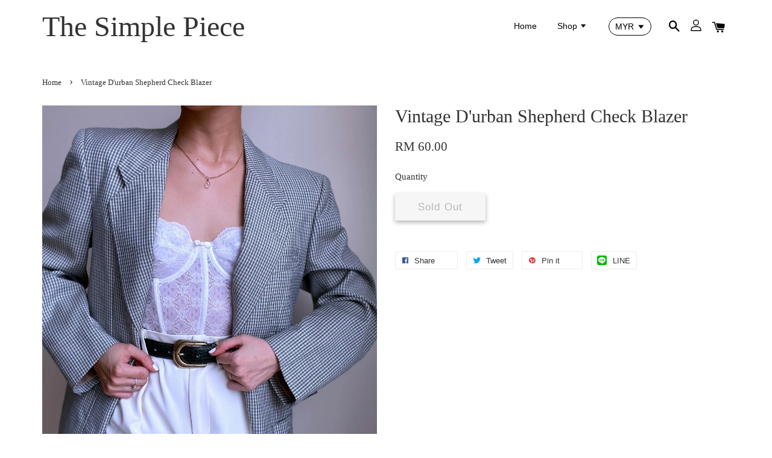

--- FILE ---
content_type: text/html; charset=UTF-8
request_url: https://www.thesimplepiece.com/products/vintage-d-urban-shepherd-check-blazer-
body_size: 21434
content:
<!doctype html>
<!--[if lt IE 7]><html class="no-js lt-ie9 lt-ie8 lt-ie7" lang="en"> <![endif]-->
<!--[if IE 7]><html class="no-js lt-ie9 lt-ie8" lang="en"> <![endif]-->
<!--[if IE 8]><html class="no-js lt-ie9" lang="en"> <![endif]-->
<!--[if IE 9 ]><html class="ie9 no-js"> <![endif]-->
<!--[if (gt IE 9)|!(IE)]><!--> <html class="no-js"> <!--<![endif]-->
<head>

  <!-- Basic page needs ================================================== -->
  <meta charset="utf-8">
  <meta http-equiv="X-UA-Compatible" content="IE=edge,chrome=1">

  
  <link rel="icon" href="https://cdn.store-assets.com/s/763593/f/8806994.jpeg" />
  

  <!-- Title and description ================================================== -->
  <title>
  Vintage D&#39;urban Shepherd Check Blazer  &ndash; The Simple Piece
  </title>

  
  <meta name="description" content="Incredible tailored Shepherd check vintage blazer by D&#39;urban, comes with notched lapel collar, shoulder pads, half lined, 2 inner pockets and 3 outer pockets Brand - D&#39;urban Origin - Korea Measurements: Length - 29&quot; / Bust - 37&quot; / Waist - 35&quot; / Shoul">
  

  <!-- Social meta ================================================== -->
  

  <meta property="og:type" content="product">
  <meta property="og:title" content="Vintage D&#39;urban Shepherd Check Blazer ">
  <meta property="og:url" content="https://thesimplepiece.easy.co/products/vintage-d-urban-shepherd-check-blazer-">
  
  <meta property="og:image" content="https://cdn.store-assets.com/s/763593/i/52626603.jpeg?width=480&format=webp">
  <meta property="og:image:secure_url" content="https://cdn.store-assets.com/s/763593/i/52626603.jpeg?width=480&format=webp">
  
  <meta property="og:image" content="https://cdn.store-assets.com/s/763593/i/52626606.jpeg?width=480&format=webp">
  <meta property="og:image:secure_url" content="https://cdn.store-assets.com/s/763593/i/52626606.jpeg?width=480&format=webp">
  
  <meta property="og:image" content="https://cdn.store-assets.com/s/763593/i/52626605.jpeg?width=480&format=webp">
  <meta property="og:image:secure_url" content="https://cdn.store-assets.com/s/763593/i/52626605.jpeg?width=480&format=webp">
  
  <meta property="og:price:amount" content="60">
  <meta property="og:price:currency" content="MYR">


<meta property="og:description" content="Incredible tailored Shepherd check vintage blazer by D'urban, comes with notched lapel collar, shoulder pads, half lined, 2 inner pockets and 3 outer pockets Brand - D'urban Origin - Korea Measurements: Length - 29" / Bust - 37" / Waist - 35" / Shoul">
<meta property="og:site_name" content="The Simple Piece">



  <meta name="twitter:card" content="summary">




  <meta name="twitter:title" content="Vintage D&#39;urban Shepherd Check Blazer ">
  <meta name="twitter:description" content="Incredible tailored Shepherd check vintage blazer by D&#39;urban, comes with notched lapel collar, shoulder pads, half lined, 2 inner pockets and 3 outer pocketsBrand - D&#39;urbanOrigin - Korea Measurements:">
  <meta name="twitter:image" content="">
  <meta name="twitter:image:width" content="480">
  <meta name="twitter:image:height" content="480">




  <!-- Helpers ================================================== -->
  <link rel="canonical" href="https://thesimplepiece.easy.co/products/vintage-d-urban-shepherd-check-blazer-">
  <meta name="viewport" content="width=device-width, initial-scale=1.0, minimum-scale=1.0, maximum-scale=1.0, user-scalable=no">
  <meta name="theme-color" content="">

  <!-- CSS ================================================== -->
  <link href="https://store-themes.easystore.co/763593/themes/1592/assets/timber.css?t=1765303296" rel="stylesheet" type="text/css" media="screen" />
  <link href="https://store-themes.easystore.co/763593/themes/1592/assets/theme.css?t=1765303296" rel="stylesheet" type="text/css" media="screen" />

  




  <script src="//ajax.googleapis.com/ajax/libs/jquery/1.11.0/jquery.min.js" type="text/javascript" ></script>
  <!-- Header hook for plugins ================================================== -->
  
<!-- ScriptTags -->
<script>window.__st={'p': 'product', 'cid': ''};</script><script src='/assets/events.js'></script><script>(function(){function asyncLoad(){var urls=['/assets/traffic.js?v=1','https://apps.easystore.co/instagram-feed/script.js?shop=thesimplepiece.easy.co'];for(var i=0;i<urls.length;i++){var s=document.createElement('script');s.type='text/javascript';s.async=true;s.src=urls[i];var x=document.getElementsByTagName('script')[0];x.parentNode.insertBefore(s, x);}}window.attachEvent ? window.attachEvent('onload', asyncLoad) : window.addEventListener('load', asyncLoad, false);})();</script>
<!-- /ScriptTags -->


  
<!--[if lt IE 9]>
<script src="//cdnjs.cloudflare.com/ajax/libs/html5shiv/3.7.2/html5shiv.min.js" type="text/javascript" ></script>
<script src="https://store-themes.easystore.co/763593/themes/1592/assets/respond.min.js?t=1765303296" type="text/javascript" ></script>
<link href="https://store-themes.easystore.co/763593/themes/1592/assets/respond-proxy.html" id="respond-proxy" rel="respond-proxy" />
<link href="//www.thesimplepiece.com/search?q=7b18a858770dbf84c5074105da2c141c" id="respond-redirect" rel="respond-redirect" />
<script src="//www.thesimplepiece.com/search?q=7b18a858770dbf84c5074105da2c141c" type="text/javascript"></script>
<![endif]-->



  <script src="https://store-themes.easystore.co/763593/themes/1592/assets/modernizr.min.js?t=1765303296" type="text/javascript" ></script>

  
  
  <script>
  (function(i,s,o,g,r,a,m){i['GoogleAnalyticsObject']=r;i[r]=i[r]||function(){
  (i[r].q=i[r].q||[]).push(arguments)},i[r].l=1*new Date();a=s.createElement(o),
  m=s.getElementsByTagName(o)[0];a.async=1;a.src=g;m.parentNode.insertBefore(a,m)
  })(window,document,'script','https://www.google-analytics.com/analytics.js','ga');

  ga('create', '', 'auto','myTracker');
  ga('myTracker.send', 'pageview');

  </script>
  
<!-- Snippet:global/head: Instagram Feed -->
<link rel="stylesheet" href="https://apps.easystore.co/assets/css/instagram-feed/insta-feed-style.css?v3">
<!-- /Snippet -->

</head>

<body id="vintage-d-urban-shepherd-check-blazer-" class="template-product" >

  <ul id="MobileNav" class="mobile-nav large--hide">

  
  
  <li class="mobile-nav__link" aria-haspopup="true">
    
    <a href="/" >
      Home
    </a>
    
  </li>
  
  
  <li class="mobile-nav__link" aria-haspopup="true">
    
    
    <a href="/collections/all" class="mobile-nav__parent-link">
      Shop
    </a>
    <span class="mobile-nav__sublist-trigger">
      <span class="icon-fallback-text mobile-nav__sublist-expand">
  <span class="icon icon-plus" aria-hidden="true"></span>
  <span class="fallback-text">+</span>
</span>
<span class="icon-fallback-text mobile-nav__sublist-contract">
  <span class="icon icon-minus" aria-hidden="true"></span>
  <span class="fallback-text">-</span>
</span>

    </span>
    <ul class="mobile-nav__sublist">
      
      
      <li class="mobile-nav__sublist-link" aria-haspopup="true">
        
        <a href="/collections/new-arrival" >
          New Collection
        </a>
        
      </li>
      
      
      <li class="mobile-nav__sublist-link" aria-haspopup="true">
        
        <a href="/collections/dresses" >
          DRESSES
        </a>
        
      </li>
      
      
      <li class="mobile-nav__sublist-link" aria-haspopup="true">
        
        <a href="/collections/tops" >
          TOPS
        </a>
        
      </li>
      
      
      <li class="mobile-nav__sublist-link" aria-haspopup="true">
        
        <a href="/collections/bottoms" >
          BOTTOMS
        </a>
        
      </li>
      
      
      <li class="mobile-nav__sublist-link" aria-haspopup="true">
        
        <a href="/collections/lingerie" >
          LINGERIE
        </a>
        
      </li>
      
      
      <li class="mobile-nav__sublist-link" aria-haspopup="true">
        
        <a href="/collections/outerwear" >
          OUTERWEAR
        </a>
        
      </li>
      
      
      <li class="mobile-nav__sublist-link" aria-haspopup="true">
        
        <a href="/collections/bags" >
          BAGS
        </a>
        
      </li>
      
    </ul>
    
  </li>
  

  

  
  
  
  <li class="mobile-nav__link">
    <a href="/account/login">Log in</a>
  </li>
  
  <li class="mobile-nav__link">
    <a href="/account/register">Create account</a>
  </li>
  
  
  
  
  
    <li class="mobile-nav__link">
      


<label class="currency-picker__wrapper">
  <!-- <span class="currency-picker__label">Pick a currency</span> -->
  <select class="currency-picker" name="currencies" style="display: inline; width: auto; vertical-align: inherit;">
  <option value="MYR" selected="selected">MYR</option>
  
    
  
    
    <option value="SGD">SGD</option>
    
  
    
  
  </select>
</label>





    </li>
  
  
  <li class="mobile-nav__link header-bar__search-wrapper">
    
    <div class="header-bar__module header-bar__search">
      
  <a class="popup-with-form medium-down--hide" href="#test-form">
    <span class="icon icon-search" aria-hidden="true"></span>
  </a>
  <form action="/search" method="get" class="header-bar__search-form clearfix large--hide" role="search">
    
    <button type="submit" class="btn icon-fallback-text header-bar__search-submit">
      <span class="icon icon-search" aria-hidden="true"></span>
      <span class="fallback-text">Search</span>
    </button>
    <input type="search" name="q" value="" aria-label="Search" class="header-bar__search-input" placeholder="Search" autocomplete="off">
    <div class="dropdown" id="searchDropdown"></div>
    <input type="hidden" name="search_history" id="search_history">
  </form>



<!-- form itself -->
<div id="test-form" class="white-popup-block mfp-hide popup-search">
  <div class="popup-search-content">
    <form action="/search" method="get" class="input-group search-bar" role="search">
      
      <input type="search" name="q" value="" placeholder="Search" class="input-group-field" aria-label="Search" placeholder="Search" autocomplete="off">
      <div class="dropdown" id="searchDropdown"></div>
      <input type="hidden" name="search_history" id="search_history">
      <span class="input-group-btn">
        <button type="submit" class="btn icon-fallback-text">
          <span class="icon icon-search" aria-hidden="true"></span>
          <span class="fallback-text">Search</span>
        </button>
      </span>
    </form>
  </div>
</div>

<script src="https://store-themes.easystore.co/763593/themes/1592/assets/magnific-popup.min.js?t=1765303296" type="text/javascript" ></script>
<script>
$(document).ready(function() {
	$('.popup-with-form').magnificPopup({
		type: 'inline',
		preloader: false,
		focus: '#name',
      	mainClass: 'popup-search-bg-wrapper',

		// When elemened is focused, some mobile browsers in some cases zoom in
		// It looks not nice, so we disable it:
		callbacks: {
			beforeOpen: function() {
				if($(window).width() < 700) {
					this.st.focus = false;
				} else {
					this.st.focus = '#name';
				}
			}
		}
	});
});
</script>


<script>
  var _search_history_listings = ""
  if(_search_history_listings != "") localStorage.setItem('searchHistory', JSON.stringify(_search_history_listings));

  function clearAll() {
    localStorage.removeItem('searchHistory');
  
    var customer = "";
    if(customer) {
      // Your logic to clear all data or call an endpoint
      fetch('/account/search_histories', {
          method: 'DELETE',
          headers: {
            "Content-Type": "application/json",
            "X-Requested-With": "XMLHttpRequest"
          },
          body: JSON.stringify({
            _token: "FgHmuxi0G3azfCEdw8sHQ9W1dEwBhFldF8SldUF2"
          }),
      })
      .then(response => response.json())
    }
  }
  // End - store view history in local storage
  
  // search history dropdown  
  var searchInputs = document.querySelectorAll('input[type=search]');
  
  if(searchInputs.length > 0) {
    
    searchInputs.forEach((searchInput)=>{
    
      searchInput.addEventListener('focus', function() {
        var searchDropdown = searchInput.closest('form').querySelector('#searchDropdown');
        searchDropdown.innerHTML = ''; // Clear existing items
  
        // retrieve data from local storage
        var searchHistoryData = JSON.parse(localStorage.getItem('searchHistory')) || [];
  
        // Convert JSON to string
        var search_history_json = JSON.stringify(searchHistoryData);
  
        // Set the value of the hidden input
        searchInput.closest('form').querySelector("#search_history").value = search_history_json;
  
        // create dropdown items
        var clearAllItem = document.createElement('div');
        clearAllItem.className = 'dropdown-item clear-all';
        clearAllItem.textContent = 'Clear';
        clearAllItem.addEventListener('click', function() {
            clearAll();
            searchDropdown.style.display = 'none';
            searchInput.classList.remove('is-focus');
        });
        searchDropdown.appendChild(clearAllItem);
  
        // create dropdown items
        searchHistoryData.forEach(function(item) {
          var dropdownItem = document.createElement('div');
          dropdownItem.className = 'dropdown-item';
          dropdownItem.textContent = item.term;
          dropdownItem.addEventListener('click', function() {
            searchInput.value = item.term;
            searchDropdown.style.display = 'none';
          });
          searchDropdown.appendChild(dropdownItem);
        });
  
        if(searchHistoryData.length > 0){
          // display the dropdown
          searchInput.classList.add('is-focus');
          document.body.classList.add('search-input-focus');
          searchDropdown.style.display = 'block';
        }
      });
  
      searchInput.addEventListener("focusout", (event) => {
        var searchDropdown = searchInput.closest('form').querySelector('#searchDropdown');
        searchInput.classList.remove('is-focus');
        searchDropdown.classList.add('transparent');
        setTimeout(()=>{
          searchDropdown.style.display = 'none';
          searchDropdown.classList.remove('transparent');
          document.body.classList.remove('search-input-focus');
        }, 400);
      });
    })
  }
  // End - search history dropdown
</script>
    </div>
    
  </li>
  
  
</ul>
<div id="MobileNavOutside" class="mobile-nav-outside"></div>


<div id="PageContainer" class="page-container">
  
<!-- Snippet:global/body_start: Console Extension -->
<div id='es_console' style='display: none;'>763593</div>
<!-- /Snippet -->

  
    <style>
  .search-modal__form{
    position: relative;
  }
  
  .dropdown-wrapper {
    position: relative;
  }
  
  .dropdown-wrapper:hover .dropdown {
    display: block;
  }
  
  .header-icon-nav .dropdown {
    left: -80px;
  }
  
  .dropdown {
    display: none;
    position: absolute;
    top: 100%;
    left: 0px;
    width: 100%;
    padding: 8px;
    background-color: #fff;
    z-index: 1000;
    border-radius: 5px;
    border: 1px solid rgba(var(--color-foreground), 1);
    border-top: none;
    overflow-x: hidden;
    overflow-y: auto;
    max-height: 350px;
    min-width: 150px;
    box-shadow: 0 0 5px rgba(0,0,0,0.1);
  }
    
  .dropdown a{
    text-decoration: none;
    color: #000 !important;
  }
  
  .dropdown-item {
    padding: 0.4rem 2rem;
    cursor: pointer;
    line-height: 1.4;
    overflow: hidden;
    text-overflow: ellipsis;
    white-space: nowrap;
  }
  
  .dropdown-item:hover{
    background-color: #f3f3f3;
  }
  
  .search__input.is-focus{
    border-radius: 15px;
    border-bottom-left-radius: 0;
    border-bottom-right-radius: 0;
    border: 1px solid rgba(var(--color-foreground), 1);
    border-bottom: none;
    box-shadow: none;
  }
  
  .clear-all {
    text-align: right;
    padding: 0 2rem 0.2rem;
    line-height: 1;
    font-size: 70%;
    margin-bottom: -2px;
  }
  
  .clear-all:hover{
    background-color: #fff;
  }
  
  .referral-notification {
    position: absolute;
    top: 100%;
    right: -12px;
    background: white;
    border: 1px solid #e0e0e0;
    border-radius: 8px;
    box-shadow: 0 4px 12px rgba(0, 0, 0, 0.15);
    width: 280px;
    z-index: 1000;
    padding: 16px;
    margin-top: 8px;
    font-size: 14px;
    line-height: 1.4;
  }
  
  .referral-notification::before {
    content: '';
    position: absolute;
    top: -8px;
    right: 20px;
    width: 0;
    height: 0;
    border-left: 8px solid transparent;
    border-right: 8px solid transparent;
    border-bottom: 8px solid white;
  }
  
  .referral-notification::after {
    content: '';
    position: absolute;
    top: -9px;
    right: 20px;
    width: 0;
    height: 0;
    border-left: 8px solid transparent;
    border-right: 8px solid transparent;
    border-bottom: 8px solid #e0e0e0;
  }
  
  .referral-notification h4 {
    margin: 0 0 8px 0;
    color: #2196F3;
    font-size: 16px;
    font-weight: 600;
  }
  
  .referral-notification p {
    margin: 0 0 12px 0;
    color: #666;
  }
  
  .referral-notification .referral-code {
    background: #f5f5f5;
    padding: 8px;
    border-radius: 4px;
    font-family: monospace;
    font-size: 13px;
    text-align: center;
    margin: 8px 0;
    border: 1px solid #ddd;
  }
  
  .referral-notification .close-btn {
    position: absolute;
    top: 8px;
    right: 8px;
    background: none;
    border: none;
    font-size: 18px;
    color: #999;
    cursor: pointer;
    padding: 0;
    width: 20px;
    height: 20px;
    line-height: 1;
  }
  
  .referral-notification .close-btn:hover {
    color: #333;
  }
  
  .referral-notification .action-btn {
    background: #2196F3;
    color: white;
    border: none;
    padding: 8px 16px;
    border-radius: 4px;
    cursor: pointer;
    font-size: 12px;
    margin-right: 8px;
    margin-top: 8px;
  }
  
  .referral-notification .action-btn:hover {
    background: #1976D2;
  }
  
  .referral-notification .dismiss-btn {
    background: transparent;
    color: #666;
    border: 1px solid #ddd;
    padding: 8px 16px;
    border-radius: 4px;
    cursor: pointer;
    font-size: 12px;
    margin-top: 8px;
  }
  
  .referral-notification .dismiss-btn:hover {
    background: #f5f5f5;
  }
  .referral-modal__dialog {
    transform: translate(-50%, 0);
    transition: transform var(--duration-default) ease, visibility 0s;
    z-index: 10000;
    position: fixed;
    top: 20vh;
    left: 50%;
    width: 100%;
    max-width: 350px;
    box-shadow: 0 4px 12px rgba(0, 0, 0, 0.15);
    border-radius: 12px;
    background-color: #fff;
    color: #000;
    padding: 20px;
    text-align: center;
  }
  .modal-overlay.referral-modal-overlay {
    position: fixed;
    top: 0;
    left: 0;
    width: 100%;
    height: 100%;
    background-color: rgba(0, 0, 0, 0.7);
    z-index: 2001;
    display: block;
    opacity: 1;
    transition: opacity var(--duration-default) ease, visibility 0s;
  }
</style>

<header class="header-bar">
  <div class="header-wrapper wrapper">

    <!--  Mobile hamburger  -->
    <div class="large--hide">
      <button type="button" class="mobile-nav-trigger" id="MobileNavTrigger">
        <span class="icon icon-hamburger" aria-hidden="true"></span>
      </button>
    </div>
    
    <div class="logo-header" role="banner">

            
                  <div class="h1 site-header__logo" itemscope itemtype="http://schema.org/Organization">
            
                  
                    <a href="/" itemprop="url">The Simple Piece</a>
                  
            
              </div>
            
        
    </div>
    
    <div class="desktop-header-nav medium-down--hide">
      
      <div class="header-nav-bar">
          
<ul class="site-nav" id="AccessibleNav">
  
    
    
      <li >
        <a href="/"  class="site-nav__link">Home</a>
      </li>
    
  
    
    
      
      <li class="site-nav--has-dropdown" aria-haspopup="true">
        <a href="/collections/all"  class="site-nav__link">
          Shop
          <span class="icon-fallback-text">
            <span class="icon icon-arrow-down" aria-hidden="true"></span>
          </span>
        </a>
        <ul class="site-nav__dropdown">
          
            
            
              <li >
                <a href="/collections/new-arrival"  class="site-nav__link">New Collection</a>
              </li>
            
          
            
            
              <li >
                <a href="/collections/dresses"  class="site-nav__link">DRESSES</a>
              </li>
            
          
            
            
              <li >
                <a href="/collections/tops"  class="site-nav__link">TOPS</a>
              </li>
            
          
            
            
              <li >
                <a href="/collections/bottoms"  class="site-nav__link">BOTTOMS</a>
              </li>
            
          
            
            
              <li >
                <a href="/collections/lingerie"  class="site-nav__link">LINGERIE</a>
              </li>
            
          
            
            
              <li >
                <a href="/collections/outerwear"  class="site-nav__link">OUTERWEAR</a>
              </li>
            
          
            
            
              <li >
                <a href="/collections/bags"  class="site-nav__link">BAGS</a>
              </li>
            
          
        </ul>
      </li>
    
  
  
  
      
        
          
        
          
        
      
  
  
  
</ul>

      </div>

      <div class="header-subnav">
        


<label class="currency-picker__wrapper">
  <!-- <span class="currency-picker__label">Pick a currency</span> -->
  <select class="currency-picker" name="currencies" style="display: inline; width: auto; vertical-align: inherit;">
  <option value="MYR" selected="selected">MYR</option>
  
    
  
    
    <option value="SGD">SGD</option>
    
  
    
  
  </select>
</label>





        
        
        <div class="header-icon-nav">
        
              
        
              
            
              
              
                
                  <div class="header-bar__module">
                    
  <a class="popup-with-form medium-down--hide" href="#test-form">
    <span class="icon icon-search" aria-hidden="true"></span>
  </a>
  <form action="/search" method="get" class="header-bar__search-form clearfix large--hide" role="search">
    
    <button type="submit" class="btn icon-fallback-text header-bar__search-submit">
      <span class="icon icon-search" aria-hidden="true"></span>
      <span class="fallback-text">Search</span>
    </button>
    <input type="search" name="q" value="" aria-label="Search" class="header-bar__search-input" placeholder="Search" autocomplete="off">
    <div class="dropdown" id="searchDropdown"></div>
    <input type="hidden" name="search_history" id="search_history">
  </form>



<!-- form itself -->
<div id="test-form" class="white-popup-block mfp-hide popup-search">
  <div class="popup-search-content">
    <form action="/search" method="get" class="input-group search-bar" role="search">
      
      <input type="search" name="q" value="" placeholder="Search" class="input-group-field" aria-label="Search" placeholder="Search" autocomplete="off">
      <div class="dropdown" id="searchDropdown"></div>
      <input type="hidden" name="search_history" id="search_history">
      <span class="input-group-btn">
        <button type="submit" class="btn icon-fallback-text">
          <span class="icon icon-search" aria-hidden="true"></span>
          <span class="fallback-text">Search</span>
        </button>
      </span>
    </form>
  </div>
</div>

<script src="https://store-themes.easystore.co/763593/themes/1592/assets/magnific-popup.min.js?t=1765303296" type="text/javascript" ></script>
<script>
$(document).ready(function() {
	$('.popup-with-form').magnificPopup({
		type: 'inline',
		preloader: false,
		focus: '#name',
      	mainClass: 'popup-search-bg-wrapper',

		// When elemened is focused, some mobile browsers in some cases zoom in
		// It looks not nice, so we disable it:
		callbacks: {
			beforeOpen: function() {
				if($(window).width() < 700) {
					this.st.focus = false;
				} else {
					this.st.focus = '#name';
				}
			}
		}
	});
});
</script>


<script>
  var _search_history_listings = ""
  if(_search_history_listings != "") localStorage.setItem('searchHistory', JSON.stringify(_search_history_listings));

  function clearAll() {
    localStorage.removeItem('searchHistory');
  
    var customer = "";
    if(customer) {
      // Your logic to clear all data or call an endpoint
      fetch('/account/search_histories', {
          method: 'DELETE',
          headers: {
            "Content-Type": "application/json",
            "X-Requested-With": "XMLHttpRequest"
          },
          body: JSON.stringify({
            _token: "FgHmuxi0G3azfCEdw8sHQ9W1dEwBhFldF8SldUF2"
          }),
      })
      .then(response => response.json())
    }
  }
  // End - store view history in local storage
  
  // search history dropdown  
  var searchInputs = document.querySelectorAll('input[type=search]');
  
  if(searchInputs.length > 0) {
    
    searchInputs.forEach((searchInput)=>{
    
      searchInput.addEventListener('focus', function() {
        var searchDropdown = searchInput.closest('form').querySelector('#searchDropdown');
        searchDropdown.innerHTML = ''; // Clear existing items
  
        // retrieve data from local storage
        var searchHistoryData = JSON.parse(localStorage.getItem('searchHistory')) || [];
  
        // Convert JSON to string
        var search_history_json = JSON.stringify(searchHistoryData);
  
        // Set the value of the hidden input
        searchInput.closest('form').querySelector("#search_history").value = search_history_json;
  
        // create dropdown items
        var clearAllItem = document.createElement('div');
        clearAllItem.className = 'dropdown-item clear-all';
        clearAllItem.textContent = 'Clear';
        clearAllItem.addEventListener('click', function() {
            clearAll();
            searchDropdown.style.display = 'none';
            searchInput.classList.remove('is-focus');
        });
        searchDropdown.appendChild(clearAllItem);
  
        // create dropdown items
        searchHistoryData.forEach(function(item) {
          var dropdownItem = document.createElement('div');
          dropdownItem.className = 'dropdown-item';
          dropdownItem.textContent = item.term;
          dropdownItem.addEventListener('click', function() {
            searchInput.value = item.term;
            searchDropdown.style.display = 'none';
          });
          searchDropdown.appendChild(dropdownItem);
        });
  
        if(searchHistoryData.length > 0){
          // display the dropdown
          searchInput.classList.add('is-focus');
          document.body.classList.add('search-input-focus');
          searchDropdown.style.display = 'block';
        }
      });
  
      searchInput.addEventListener("focusout", (event) => {
        var searchDropdown = searchInput.closest('form').querySelector('#searchDropdown');
        searchInput.classList.remove('is-focus');
        searchDropdown.classList.add('transparent');
        setTimeout(()=>{
          searchDropdown.style.display = 'none';
          searchDropdown.classList.remove('transparent');
          document.body.classList.remove('search-input-focus');
        }, 400);
      });
    })
  }
  // End - search history dropdown
</script>
                  </div>
                
              
              
              
                <div class="header-bar__module dropdown-wrapper">
                  
                    <a href="/account/login">



    <svg class="svg-icon" id="Layer_1" data-name="Layer 1" xmlns="http://www.w3.org/2000/svg" viewBox="0 0 100 100"><title>icon-profile</title><path d="M50,51.8A24.4,24.4,0,1,0,25.6,27.4,24.43,24.43,0,0,0,50,51.8ZM50,10A17.4,17.4,0,1,1,32.6,27.4,17.43,17.43,0,0,1,50,10Z"/><path d="M62.66,57.66H37.34a30.54,30.54,0,0,0-30.5,30.5V93.5a3.5,3.5,0,0,0,3.5,3.5H89.66a3.5,3.5,0,0,0,3.5-3.5V88.16A30.54,30.54,0,0,0,62.66,57.66ZM86.16,90H13.84V88.16a23.53,23.53,0,0,1,23.5-23.5H62.66a23.53,23.53,0,0,1,23.5,23.5Z"/></svg>

  
</a>
                  

                  <!-- Referral Notification Popup for Desktop -->
                  <div id="referralNotification" class="referral-notification" style="display: none;">
                    <button class="close-btn" onclick="dismissReferralNotification()">&times;</button>
                    <div style="text-align: center; margin-bottom: 16px;">
                      <div style="width: 100px; height: 100px; margin: 0 auto;">
                        <img src="https://resources.easystore.co/storefront/icons/channels/vector_referral_program.svg">
                      </div>
                    </div>
                    <p id="referralSignupMessage" style="text-align: center; font-size: 14px; color: #666; margin: 0 0 20px 0;">
                      Your friend gifted you   credit! Sign up now to redeem.
                    </p>
                    <div style="text-align: center;">
                      <button class="btn" onclick="goToSignupPage()" style="width: 100%; color: #fff;">
                        Sign Up
                      </button>
                    </div>
                  </div>
                </div>
              
              
              <div class="header-bar__module cart-page-link-wrapper">
                <span class="header-bar__sep" aria-hidden="true"></span>
                <a href="/cart" class="cart-page-link">
                  <span class="icon icon-cart header-bar__cart-icon" aria-hidden="true"></span>
                  <span class="cart-count header-bar__cart-count hidden-count">0</span>
                </a>
              </div>
        
        
              
                
              
        
          
        </div>
      </div>

      
      
    </div>
    
    

    <!--  Mobile cart  -->
    <div class="large--hide">
      <a href="/cart" class="cart-page-link mobile-cart-page-link">
        <span class="icon icon-cart header-bar__cart-icon" aria-hidden="true"></span>
        <span class="cart-count  hidden-count">0</span>
      </a>
    </div>
    
  </div>
  
  
  
</header>




    
    <main class="wrapper main-content" role="main">
      <div class="grid">
          <div class="grid__item">
            
  
            
<div itemscope itemtype="http://schema.org/Product">

  <meta itemprop="url" content="https://www.thesimplepiece.com/products/vintage-d-urban-shepherd-check-blazer-">
  <meta itemprop="image" content="https://cdn.store-assets.com/s/763593/i/52626603.jpeg?width=480&format=webp">

  <div class="section-header section-header--breadcrumb">
    
<nav class="breadcrumb" role="navigation" aria-label="breadcrumbs">
  <a href="/" title="Back to the homepage">Home</a>

  

    
    <span aria-hidden="true" class="breadcrumb__sep">&rsaquo;</span>
    <span>Vintage D'urban Shepherd Check Blazer </span>

  
</nav>


  </div>

  <div class="product-single">
    <div class="grid product-single__hero">
      <div class="grid__item large--one-half">

        
          <div class="product-single__photos " id="ProductPhoto">
            
            <img src="https://cdn.store-assets.com/s/763593/i/52626603.jpeg?width=1024&format=webp" alt="IMG_0730" id="ProductPhotoImg" data-image-type="Images" data-image-id="52626603" class="product-zoomable mfp-Images">
          </div>

          

            <ul class="product-single__thumbnails grid-uniform" id="ProductThumbs">
              
                <li class="grid__item large--one-fifth medium-down--one-quarter ">
                  <a data-image-id="52626603" data-image-type="Images" href="https://cdn.store-assets.com/s/763593/i/52626603.jpeg?width=1024&format=webp" class="product-single__thumbnail product-zoomable mfp-Images">
                    <img src="https://cdn.store-assets.com/s/763593/i/52626603.jpeg?width=1024&format=webp" alt="IMG_0730">
                  </a>
                </li>
              
                <li class="grid__item large--one-fifth medium-down--one-quarter ">
                  <a data-image-id="52626606" data-image-type="Images" href="https://cdn.store-assets.com/s/763593/i/52626606.jpeg?width=1024&format=webp" class="product-single__thumbnail product-zoomable mfp-Images">
                    <img src="https://cdn.store-assets.com/s/763593/i/52626606.jpeg?width=1024&format=webp" alt="IMG_0732">
                  </a>
                </li>
              
                <li class="grid__item large--one-fifth medium-down--one-quarter ">
                  <a data-image-id="52626605" data-image-type="Images" href="https://cdn.store-assets.com/s/763593/i/52626605.jpeg?width=1024&format=webp" class="product-single__thumbnail product-zoomable mfp-Images">
                    <img src="https://cdn.store-assets.com/s/763593/i/52626605.jpeg?width=1024&format=webp" alt="IMG_0731">
                  </a>
                </li>
              
                <li class="grid__item large--one-fifth medium-down--one-quarter ">
                  <a data-image-id="52626599" data-image-type="Images" href="https://cdn.store-assets.com/s/763593/i/52626599.jpeg?width=1024&format=webp" class="product-single__thumbnail product-zoomable mfp-Images">
                    <img src="https://cdn.store-assets.com/s/763593/i/52626599.jpeg?width=1024&format=webp" alt="RNI-Films-IMG-08214DFC-49BD-4F7A-9531-2809AAD58E94">
                  </a>
                </li>
              
                <li class="grid__item large--one-fifth medium-down--one-quarter ">
                  <a data-image-id="52626596" data-image-type="Images" href="https://cdn.store-assets.com/s/763593/i/52626596.jpeg?width=1024&format=webp" class="product-single__thumbnail product-zoomable mfp-Images">
                    <img src="https://cdn.store-assets.com/s/763593/i/52626596.jpeg?width=1024&format=webp" alt="RNI-Films-IMG-45C5E060-6D67-4C9A-84DC-530866008A06">
                  </a>
                </li>
              
              
            </ul>

          

        

        
        <ul class="gallery hidden">
          
            
            
              <li data-image-id="52626603" class="gallery__item" data-mfp-src="https://cdn.store-assets.com/s/763593/i/52626603.jpeg?width=1024&format=webp">
              </li>
            

          
            
            
              <li data-image-id="52626606" class="gallery__item" data-mfp-src="https://cdn.store-assets.com/s/763593/i/52626606.jpeg?width=1024&format=webp">
              </li>
            

          
            
            
              <li data-image-id="52626605" class="gallery__item" data-mfp-src="https://cdn.store-assets.com/s/763593/i/52626605.jpeg?width=1024&format=webp">
              </li>
            

          
            
            
              <li data-image-id="52626599" class="gallery__item" data-mfp-src="https://cdn.store-assets.com/s/763593/i/52626599.jpeg?width=1024&format=webp">
              </li>
            

          
            
            
              <li data-image-id="52626596" class="gallery__item" data-mfp-src="https://cdn.store-assets.com/s/763593/i/52626596.jpeg?width=1024&format=webp">
              </li>
            

          
          
        </ul>
        

        
      </div>
      <div class="grid__item large--one-half">
        
        <h1 itemprop="name">Vintage D'urban Shepherd Check Blazer </h1>

        <div itemprop="offers" itemscope itemtype="http://schema.org/Offer">
          

          <meta itemprop="priceCurrency" content="MYR">
          <link itemprop="availability" href="https://schema.org/OutOfStock">

          <div class="product-single__prices">
            <span id="ProductPrice" class="product-single__price" itemprop="price" content="60">
              <span class=money data-ori-price='60.00'>RM 60.00 </span>
            </span>

            <s style="display: none;" id="ComparePrice" class="product-single__sale-price" data-expires="">
              <span class=money data-ori-price='0.00'>RM 0.00 </span>
            </s>
          </div>

          <form action="/cart/add" method="post" enctype="multipart/form-data" data-addtocart='{"id":9065593,"name":"Vintage D\u0026quot;urban Shepherd Check Blazer ","sku":"","price":60.0,"quantity":1,"variant":"Default Title","category":"OUTERWEAR","brands":""}' id="AddToCartForm">
            <input type="hidden" name="_token" value="FgHmuxi0G3azfCEdw8sHQ9W1dEwBhFldF8SldUF2">

            <style>
.sf_promo-promo-label, #sf_promo-view-more-tag, .sf_promo-label-unclickable:hover {
    color: #4089e4
}
</style>
<div class="sf_promo-tag-wrapper">
    <div id="sf_promo-tag-label"></div>
    <div class="sf_promo-tag-container">
        <div id="sf_promo-tag"></div>
        <a id="sf_promo-view-more-tag" class="sf_promo-promo-label hide" onclick="getPromotionList(true)">View More</a>
    </div>
</div>

            
            <select name="id" id="productSelect" class="product-single__variants">
              
                
                  <option disabled="disabled">
                    Default Title - Sold Out
                  </option>
                
              
            </select>

            

            <div class="product-single__quantity">
              <label for="Quantity">Quantity</label>
              <input type="number" id="Quantity" name="quantity" value="1" min="1" class="quantity-selector">
            </div>

            

            <button type="submit" name="add" id="AddToCart" class="btn">
              <span id="AddToCartText">Add to Cart</span>
            </button>
            
          </form>

          
            <hr class="hr--clear hr--small">
            
  
  





<div class="social-sharing is-clean" data-permalink="https://www.thesimplepiece.com/products/vintage-d-urban-shepherd-check-blazer-">

  
    <a target="_blank" href="//www.facebook.com/sharer.php?u=https://www.thesimplepiece.com/products/vintage-d-urban-shepherd-check-blazer-" class="share-facebook">
      <span class="icon icon-facebook"></span>
      <span class="share-title">Share</span>
      
        <span class="share-count">0</span>
      
    </a>
  

  
    <a target="_blank" href="//twitter.com/share?text=Vintage D'urban Shepherd Check Blazer &amp;url=https://www.thesimplepiece.com/products/vintage-d-urban-shepherd-check-blazer-" class="share-twitter">
      <span class="icon icon-twitter"></span>
      <span class="share-title">Tweet</span>
    </a>
  

  

    
      <a target="_blank" href="//pinterest.com/pin/create/button/?url=https://www.thesimplepiece.com/products/vintage-d-urban-shepherd-check-blazer-&amp;media=&amp;description=Vintage D'urban Shepherd Check Blazer " class="share-pinterest">
        <span class="icon icon-pinterest"></span>
        <span class="share-title">Pin it</span>
        
          <span class="share-count">0</span>
        
      </a>
    

    

  
  
  
    <a target="_blank" href="//social-plugins.line.me/lineit/share?url=https://www.thesimplepiece.com/products/vintage-d-urban-shepherd-check-blazer-" class="share-line">
      <span class="icon icon-line">
        



    <svg xmlns="http://www.w3.org/2000/svg" class="line-icon-svg social-icon-svg" viewBox="0 0 1024 1024">
        <title>icon-line</title>
        <path d="M837.58,237.47c-15.8-26.86-38.14-46.42-66.73-58.78A128.73,128.73,0,0,0,734,168.78c-4.2-.47-8.42-.74-12.62-1.15a26.81,26.81,0,0,1-2.93-.63H306.1a21,21,0,0,1-3.19.65A141,141,0,0,0,193.7,227.18a136.92,136.92,0,0,0-24.4,60.54c-.5,3.45-.7,6.94-1.18,10.39a21.46,21.46,0,0,1-1.12,3.58V719.55a23.91,23.91,0,0,1,1.1,4.45,132.12,132.12,0,0,0,14.49,54.45c20.58,39.69,52.66,64.84,96.28,75.07a118.63,118.63,0,0,0,21.81,2.91,24.16,24.16,0,0,1,3.22.57H720.66a27.33,27.33,0,0,1,3.21-.57c39.53-2.53,72.32-18.87,98.47-48.43a136.51,136.51,0,0,0,32-65.32c1-4.85,1.26-9.82,1.91-14.73a24.25,24.25,0,0,1,.72-2.88V301.69a15.08,15.08,0,0,1-.69-2.9C855.25,276.76,848.7,256.38,837.58,237.47ZM753.76,544.74a189.6,189.6,0,0,1-23.32,42.11,208.16,208.16,0,0,1-32.15,34.76c-12.76,11.12-25.31,22.48-38.38,33.23-35.07,28.83-71.7,55.51-110.67,78.87-11.12,6.67-22.46,13-34.55,17.76a84.7,84.7,0,0,1-12.35,3.8c-7.29,1.65-11.22-1.26-11.62-8.72a53.45,53.45,0,0,1,.91-10.68c1-6.62,2.39-13.19,3.34-19.83a39.31,39.31,0,0,0-.35-14.26,19.77,19.77,0,0,0-11.3-14.11c-4.23-2-8.76-2.63-13.32-3.21a290.39,290.39,0,0,1-46-9.72c-31.07-9.18-59.84-23-85.77-42.53-26.73-20.1-48.32-44.61-63-74.85a170.66,170.66,0,0,1-17.05-78.18,163.09,163.09,0,0,1,10.07-52c9.7-26.44,25-49.27,44.73-69.19,21.9-22.09,47.44-38.86,75.76-51.51a289.28,289.28,0,0,1,59.46-19.08,260.46,260.46,0,0,1,31.59-4.72c5.31-.44,10.62-.92,15.94-1.22s10.65-.38,16-.56a339.27,339.27,0,0,1,36.88,2.27,290.8,290.8,0,0,1,77.23,19.51c31.72,12.85,60.21,30.74,84.43,55.11,18.57,18.67,33.22,40,43,64.52a172,172,0,0,1,12.08,63.78A164.42,164.42,0,0,1,753.76,544.74Z" fill="#999"/><path d="M569.52,425.37c-6,1.41-9.73,6.4-9.81,12.73-.08,5.62,0,11.23,0,16.84q0,18.63,0,37.26c0,.91.35,2-.72,2.89-.65-.81-1.25-1.5-1.79-2.22L537.86,467c-9.12-12.25-18.3-24.45-27.31-36.77-5.3-7.26-17.63-7.11-22.37.83a14.49,14.49,0,0,0-1.94,7.63q0,47.9,0,95.77c0,.55,0,1.11,0,1.66A13,13,0,0,0,492,546.28a13.78,13.78,0,0,0,8.7,2,12.25,12.25,0,0,0,10.14-5.75A13.27,13.27,0,0,0,513,535q0-26.91,0-53.82v-4a6,6,0,0,1,3,2.76q23,31.39,45.93,62.82c3.87,5.34,9.24,6.5,14.87,5.26a12.45,12.45,0,0,0,9.68-12.22c-.12-8.73,0-17.47,0-26.21,0-23.83-.07-47.66,0-71.49C586.46,430.63,580.05,422.88,569.52,425.37Z" fill="#999"/><path d="M634.92,451.78q15.18,0,30.35,0c1.28,0,2.57,0,3.86-.11a11.71,11.71,0,0,0,7.64-3.38c4.29-4.21,5-9.34,3.15-14.75s-6.18-8-11.81-8.46c-.91-.08-1.83,0-2.75,0h-45.8c-.83,0-1.66,0-2.48,0-6.18.33-11,4-12.41,9.55a23.69,23.69,0,0,0-.41,5.47q0,46.62,0,93.24c0,1.2,0,2.4.07,3.59a12.1,12.1,0,0,0,6.14,9.88,14.75,14.75,0,0,0,7.94,1.92q24,.06,48,0a22,22,0,0,0,5.69-.84c4.58-1.28,9.06-6.21,8.69-13.24-.3-5.93-4-10.89-9.7-12.24a20.57,20.57,0,0,0-4.65-.36c-10.48,0-21,0-31.45,0-1.25,0-2.49-.19-3.65-.28-.6-3.33-.48-19.09.17-21.34,1-.05,2.08-.15,3.16-.15,10.94,0,21.89-.12,32.83,0,7.09.1,15.12-5.73,13-16.47a12.57,12.57,0,0,0-12.66-10.21c-11-.05-22.07,0-33.1,0h-3.35c-.63-3.48-.52-19.31.12-21.54C632.58,451.93,633.75,451.78,634.92,451.78Z" fill="#999"/><path d="M414.9,521.65c-10.76,0-21.52,0-32.29,0h-3.84v-4.26c0-26.3,0-52.61,0-78.92a13.36,13.36,0,0,0-26.72-.65q.1,48.72,0,97.42a13,13,0,0,0,13,13.11c16.83-.14,33.67,0,50.5-.06a13.53,13.53,0,0,0,3.54-.38c10.55-2.9,11.23-14.46,7.49-20.26C423.89,523.39,419.8,521.66,414.9,521.65Z" fill="#999"/><path d="M466.59,436.12a18.43,18.43,0,0,0-2.09-5.59c-2.75-4.22-6.9-5.79-11.87-5.59a12.74,12.74,0,0,0-11.93,9.37,20.25,20.25,0,0,0-.41,4.93q0,23.6,0,47.19t0,47.47a19.84,19.84,0,0,0,.54,5.45c1.7,6,6.6,9.1,13.56,8.94a12.4,12.4,0,0,0,12.32-11.73c.07-1.1.06-2.21.06-3.31q0-46.5,0-93A17.09,17.09,0,0,0,466.59,436.12Z" fill="#999"/>
    </svg>

  

      </span>
      <span class="share-title">LINE</span>
    </a>
  

</div>
          
          <hr class="hr--clear hr--small">
        </div>

        
      </div>
      <div class="grid__item">
        <link href="/assets/css/promotion.css?v2.94" rel="stylesheet" type="text/css" media="screen" />
 <style>
.sf_promo-ribbon{
  color: #4089e4;
  background-color: #4089e4
}
.sf_promo-ribbon-text,
.sf_promo-ribbon-text span{
  color: #fff;
  color: #fff;
}

</style>


  <div id="promotion-section" class="sf_promo-container">
    <div id="sf_promo-container" >
    </div>
    <div class="text-center">
      <button id="get-more-promotion" class="btn btn--secondary hide" onclick="getPromotionList(true)">View More</button>
    </div>
  </div>
  <div class="text-center">
    <button id="view-more-promotion" class="btn btn--secondary hide" onclick="expandPromoSection()">View More</button>
  </div>


<script>var shop_money_format = "<span class=money data-ori-price='{{amount}}'>RM {{amount}} </span>";</script>
<script src="/assets/js/promotion/promotion.js?v1.11" type="text/javascript"></script>

<script>

  var param = {limit:5, page:1};

  function getPromotionList(load_more){

    var element = document.getElementById("sf_promo-container"),
        promo_section = document.getElementById("promotion-section"),
        promo_btn = document.getElementById("get-more-promotion"),
        view_more_btn = document.getElementById("view-more-promotion"),
        view_more_tag_btn = document.getElementById("sf_promo-view-more-tag"),
        page_value = parseInt(param.page);

    if(load_more) {
      view_more_tag_btn.classList.add("sf_promo-is-loading");
      promo_btn.classList.add("btn--loading");
    }

    $.ajax({
      type: "GET",
      data: param,
      dataType: 'json',
      url: "/products/vintage-d-urban-shepherd-check-blazer-/promotions",
      success: function(response){

        document.getElementById("sf_promo-container").innerHTML += response.html;


        var promotion_tag_html = "";
        var promotion_tag_label_html = "";

        var total_addon_discount = 0;

        if(response.data.total_promotions > 0){
          promotion_tag_label_html += `<div style="display:block;"><label>Promotions</label></div>`;

          for (let promotion of response.data.promotions) {
            var label_class = "sf_promo-label-unclickable",
                svg_icon = "";
            if(promotion.promotion_applies_to == "add_on_item" && (promotion.is_free_gift == false || promotion.prerequisite_subtotal_range == null)) { 
              total_addon_discount += 1;
              label_class = "sf_promo-label-clickable";
              svg_icon = `<svg class="sf_promo-svg-icon" xmlns="http://www.w3.org/2000/svg" class="icon icon-tabler icon-tabler-chevron-right" viewBox="0 0 24 24" stroke-width="2.8" stroke="currentColor" fill="none" stroke-linecap="round" stroke-linejoin="round">
                            <path stroke="none" d="M0 0h24v24H0z" fill="none"/>
                            <polyline points="9 6 15 12 9 18" />
                          </svg>`;
            }
            promotion_tag_html +=
            ` <a onclick="promoScrollToView('${promotion.id}')" class="sf_promo-promo-label ${label_class}">
                <b class="sf_promo-tag-label-title">${promotion.title.replace('&', '&amp;').replace('>','&gt;').replace('<','&lt;').replace('/','&sol;').replace('“', '&quot;').replace("'","&#39;") }</b>${svg_icon}
              </a>
            `;
          }
        }

        if(total_addon_discount > 1 && !load_more){
          promo_section.classList.add('sf_promo-container-height-opacity','sf_promo-container-white-gradient')
          view_more_btn.classList.remove("hide");
        }else{
          promo_section.classList.remove('sf_promo-container-height-opacity','sf_promo-container-white-gradient')
          view_more_btn.classList.add("hide");
        }

        if(response.data.page_count > param.page) {
          view_more_tag_btn.classList.remove("hide");
          promo_btn.classList.remove("hide");
        }else{
          view_more_tag_btn.classList.add("hide");
          promo_btn.classList.add("hide");
        }

        document.getElementById("sf_promo-tag-label").innerHTML = promotion_tag_label_html;
        document.getElementById("sf_promo-tag").innerHTML += promotion_tag_html;

        view_more_tag_btn.classList.remove("sf_promo-is-loading");
        promo_btn.classList.remove("btn--loading");


        promoVariantDetailInitial()

        page_value = isNaN(page_value) ? 0 : page_value;
        page_value++;

        param.page = page_value;
      },
      error: function(xhr){

      }
    });
  }

  var is_show_product_page = "1"

  if(is_show_product_page){
    getPromotionList();
  }
</script>

        <div class="product-description rte" itemprop="description">
          <link href='/assets/css/froala_style.min.css' rel='stylesheet' type='text/css'/><div class='fr-view'><p id="isPasted" style="text-align: center;">Incredible tailored Shepherd check vintage blazer by D'urban, comes with notched lapel collar, shoulder pads, half lined, 2 inner pockets and 3 outer pockets</p><p style="text-align: center;">Brand - D'urban</p><p style="text-align: center;">Origin - Korea</p><p style="text-align: center;"><br> Measurements:<br>Length - 29" / Bust - 37" / Waist - 35" / Shoulder - 16"</p><p style="text-align: center;"><br>Condition: Excellent vintage condition<br><br>Please note that these are curated vintage pieces. Purchase only if willing to accept natural signs of wear or age</p></div>
        </div>       
        
      </div>
    </div>
  </div>

  
    <div id="recommend-products-content">
</div>
<script>
  $(function() {
    console.log("Product recommendation enabled.");
    $.ajax({
      url: "/products/vintage-d-urban-shepherd-check-blazer-/recommend",
      type: 'GET',
      dataType: "json",
      success: function(res){
        if(res.status == "success"){
          console.log("Success");
          $('#recommend-products-content').html(res.html);
          theme.cache.$productGridImages = $('body').find('.grid-link__image--product');
          theme.equalHeights();

          var allCookies = document.cookie.split(";");
          var cookies = {};
          for (var i=0; i<allCookies.length; i++){
            var pair = allCookies[i].split("=");
            cookies[(pair[0]+'').trim()] = unescape(pair[1]);
          }
          var shopCurrency = 'MYR';
          var selectedCurrency = cookies['currency'] != undefined ? cookies['currency'] : 'MYR';
          Currency.convertAll(shopCurrency, selectedCurrency);
        }
        else{
          console.log("Not Success");
        }
      },
      fail: function(){
        console.log("Failed");
      }
    });
  });
</script>




  

</div>

<script src="/assets/option_selection.js" type="text/javascript" ></script>
<script>
  $(document).ready(function(){
     // Hide the add to cart button when price less than 0
    var money = $("#ProductPrice").find(".money").text();
    var price = Number(money.replace(/[^0-9\.]+/g,""));
    var d = $("[data-addtocart]").data("addtocart");
    var app_currency = $( "[name='currencies'] option:selected" ).val();
    d.currency = app_currency;

    if(price <= 0){
      $("#AddToCart").hide();
      $(".product-single__quantity").hide();
    } 

    view_cart = "View cart";
    continue_shopping = "Continue shopping";

    $("#Quantity").change(function(){
      var d = $("[data-addtocart]").data("addtocart");
      var new_val = $(this).val();  
      var app_currency = $( "[name='currencies'] option:selected" ).val();

      d.currency = app_currency; 
      d.quantity = new_val;
      $("[data-addtocart]").data("addtocart",d);
    });

    $("body").on("change",".single-option-selector",function(){

      var money = $("#ProductPrice").find(".money").text();
      var price = Number(money.replace(/[^0-9\.]+/g,""));
      var app_currency = $( "[name='currencies'] option:selected" ).val();
      var v = "";
      $(".single-option-selector option:selected").each(function( index ) {
        v += ","+ $(this).text();
      });

      d.variant = v.substring(1);
      d.price = price;
      d.currency = app_currency;    

      if(price <= 0){
        $("#AddToCart").hide();
        $(".product-single__quantity").hide();    
      }else{
        $("#AddToCart").show();  
        $(".product-single__quantity").show();  
        $("[data-addtocart]").data("addtocart",d);
      }

    });

    // retrieve & store view history in local storage
    var productViewHistoryData = [];
    var storedProductViewHistory = localStorage.getItem('productViewHistory');

    if(storedProductViewHistory !== null) {
    	productViewHistoryData = JSON.parse(storedProductViewHistory);
    }

    if(productViewHistoryData.length > 0) {
      var currentViewedProduct = {"product_id":9065593,"viewed_at":"2026-01-18T17:37:09.261+08:00"}
      var currentViewedAt = new Date(currentViewedProduct.viewed_at);
      var matchProductID = false;
    
      productViewHistoryData.forEach(data => {
        // Check if product_id is similar
        if (data.product_id == currentViewedProduct.product_id) {
          var previousViewedAt = new Date(data.viewed_at);
          if (currentViewedAt > previousViewedAt) {
            data.viewed_at = currentViewedProduct.viewed_at;
          }
          matchProductID = true;
        }
      });
    
      // sort "viewed_at" desc
      productViewHistoryData.sort((a, b) => {
        var viewedAt1 = new Date(a.viewed_at);
        var viewedAt2 = new Date(b.viewed_at);
        return viewedAt2 - viewedAt1;
      });
    	
      if (!matchProductID) {
        productViewHistoryData.unshift(currentViewedProduct);
      }
    }
    else {
    	productViewHistoryData.push({"product_id":9065593,"viewed_at":"2026-01-18T17:37:09.261+08:00"});
    }
    
    productViewHistoryData = JSON.stringify(productViewHistoryData);
    localStorage.setItem('productViewHistory', productViewHistoryData);
  
    // End - retrieve & store view history in local storage
  });

EasyStore.money_format = "<span class=money data-ori-price='{{amount}}'>RM {{amount}} </span>";
var selectCallback = function(variant, selector) {
  timber.productPage({
    money_format: "<span class=money data-ori-price='{{amount}}'>RM {{amount}} </span>",
    variant: variant,
    selector: selector,
    translations: {
      add_to_cart : "Add to Cart",
      sold_out : "Sold Out",
      unavailable : "Unavailable"
    }
  });
};

jQuery(function($) {
  new EasyStore.OptionSelectors('productSelect', {
    product: {"id":9065593,"handle":"vintage-d-urban-shepherd-check-blazer-","name":"Vintage D'urban Shepherd Check Blazer ","title":"Vintage D'urban Shepherd Check Blazer ","url":"\/products\/vintage-d-urban-shepherd-check-blazer-","price":60,"price_min":"60.0","price_max":"60.0","price_varies":false,"compare_at_price":0,"compare_at_price_min":"0.0","compare_at_price_max":"0.0","compare_at_price_varies":false,"available":false,"options_with_values":[],"options_by_name":[],"options":["Title"],"has_only_default_variant":true,"sole_variant_id":41199346,"variants":[{"id":41199346,"title":"Default Title","sku":"","taxable":false,"barcode":"","available":false,"inventory_quantity":0,"featured_image":{"id":52626603,"alt":"IMG_0730","img_url":"https:\/\/cdn.store-assets.com\/s\/763593\/i\/52626603.jpeg","src":"https:\/\/cdn.store-assets.com\/s\/763593\/i\/52626603.jpeg","height":2400,"width":1817,"position":1,"type":"Images"},"price":6000,"compare_at_price":0,"is_enabled":true,"options":["Default Title"],"option1":"Default Title","option2":null,"option3":null,"points":null}],"selected_variant":{"id":41199346,"title":"Default Title","sku":"","taxable":false,"barcode":"","available":false,"inventory_quantity":0,"featured_image":{"id":52626603,"alt":"IMG_0730","img_url":"https:\/\/cdn.store-assets.com\/s\/763593\/i\/52626603.jpeg","src":"https:\/\/cdn.store-assets.com\/s\/763593\/i\/52626603.jpeg","height":2400,"width":1817,"position":1,"type":"Images"},"price":6000,"compare_at_price":0,"is_enabled":true,"options":["Default Title"],"option1":"Default Title","option2":null,"option3":null,"points":null},"first_available_variant":null,"selected_or_first_available_variant":{"id":41199346,"title":"Default Title","sku":"","taxable":false,"barcode":"","available":false,"inventory_quantity":0,"featured_image":{"id":52626603,"alt":"IMG_0730","img_url":"https:\/\/cdn.store-assets.com\/s\/763593\/i\/52626603.jpeg","src":"https:\/\/cdn.store-assets.com\/s\/763593\/i\/52626603.jpeg","height":2400,"width":1817,"position":1,"type":"Images"},"price":6000,"compare_at_price":0,"is_enabled":true,"options":["Default Title"],"option1":"Default Title","option2":null,"option3":null,"points":null},"img_url":"https:\/\/cdn.store-assets.com\/s\/763593\/i\/52626603.jpeg","featured_image":{"id":52626603,"alt":"IMG_0730","img_url":"https:\/\/cdn.store-assets.com\/s\/763593\/i\/52626603.jpeg","src":"https:\/\/cdn.store-assets.com\/s\/763593\/i\/52626603.jpeg","height":2400,"width":1817,"position":1,"type":"Images"},"secondary_image":{"id":52626606,"alt":"IMG_0732","img_url":"https:\/\/cdn.store-assets.com\/s\/763593\/i\/52626606.jpeg","src":"https:\/\/cdn.store-assets.com\/s\/763593\/i\/52626606.jpeg","height":2400,"width":1800,"position":2,"type":"Images"},"images":[{"id":52626603,"alt":"IMG_0730","img_url":"https:\/\/cdn.store-assets.com\/s\/763593\/i\/52626603.jpeg","src":"https:\/\/cdn.store-assets.com\/s\/763593\/i\/52626603.jpeg","height":2400,"width":1817,"position":1,"type":"Images"},{"id":52626606,"alt":"IMG_0732","img_url":"https:\/\/cdn.store-assets.com\/s\/763593\/i\/52626606.jpeg","src":"https:\/\/cdn.store-assets.com\/s\/763593\/i\/52626606.jpeg","height":2400,"width":1800,"position":2,"type":"Images"},{"id":52626605,"alt":"IMG_0731","img_url":"https:\/\/cdn.store-assets.com\/s\/763593\/i\/52626605.jpeg","src":"https:\/\/cdn.store-assets.com\/s\/763593\/i\/52626605.jpeg","height":2400,"width":1830,"position":3,"type":"Images"},{"id":52626599,"alt":"RNI-Films-IMG-08214DFC-49BD-4F7A-9531-2809AAD58E94","img_url":"https:\/\/cdn.store-assets.com\/s\/763593\/i\/52626599.jpeg","src":"https:\/\/cdn.store-assets.com\/s\/763593\/i\/52626599.jpeg","height":2400,"width":1800,"position":4,"type":"Images"},{"id":52626596,"alt":"RNI-Films-IMG-45C5E060-6D67-4C9A-84DC-530866008A06","img_url":"https:\/\/cdn.store-assets.com\/s\/763593\/i\/52626596.jpeg","src":"https:\/\/cdn.store-assets.com\/s\/763593\/i\/52626596.jpeg","height":2400,"width":1800,"position":5,"type":"Images"}],"media":[{"id":52626603,"alt":"IMG_0730","img_url":"https:\/\/cdn.store-assets.com\/s\/763593\/i\/52626603.jpeg","src":"https:\/\/cdn.store-assets.com\/s\/763593\/i\/52626603.jpeg","height":2400,"width":1817,"position":1,"type":"Images"},{"id":52626606,"alt":"IMG_0732","img_url":"https:\/\/cdn.store-assets.com\/s\/763593\/i\/52626606.jpeg","src":"https:\/\/cdn.store-assets.com\/s\/763593\/i\/52626606.jpeg","height":2400,"width":1800,"position":2,"type":"Images"},{"id":52626605,"alt":"IMG_0731","img_url":"https:\/\/cdn.store-assets.com\/s\/763593\/i\/52626605.jpeg","src":"https:\/\/cdn.store-assets.com\/s\/763593\/i\/52626605.jpeg","height":2400,"width":1830,"position":3,"type":"Images"},{"id":52626599,"alt":"RNI-Films-IMG-08214DFC-49BD-4F7A-9531-2809AAD58E94","img_url":"https:\/\/cdn.store-assets.com\/s\/763593\/i\/52626599.jpeg","src":"https:\/\/cdn.store-assets.com\/s\/763593\/i\/52626599.jpeg","height":2400,"width":1800,"position":4,"type":"Images"},{"id":52626596,"alt":"RNI-Films-IMG-45C5E060-6D67-4C9A-84DC-530866008A06","img_url":"https:\/\/cdn.store-assets.com\/s\/763593\/i\/52626596.jpeg","src":"https:\/\/cdn.store-assets.com\/s\/763593\/i\/52626596.jpeg","height":2400,"width":1800,"position":5,"type":"Images"}],"featured_media":{"id":52626603,"alt":"IMG_0730","img_url":"https:\/\/cdn.store-assets.com\/s\/763593\/i\/52626603.jpeg","src":"https:\/\/cdn.store-assets.com\/s\/763593\/i\/52626603.jpeg","height":2400,"width":1817,"position":1,"type":"Images"},"metafields":[],"expires":null,"published_at":"2025-09-16T16:29:26.000+08:00","created_at":"2023-01-15T14:56:09.000+08:00","is_wishlisted":null,"content":"<link href='\/assets\/css\/froala_style.min.css' rel='stylesheet' type='text\/css'\/><div class='fr-view'><p id=\"isPasted\" style=\"text-align: center;\">Incredible tailored Shepherd check vintage blazer by D'urban, comes with notched lapel collar, shoulder pads, half lined, 2 inner pockets and 3 outer pockets<\/p><p style=\"text-align: center;\">Brand - D'urban<\/p><p style=\"text-align: center;\">Origin - Korea<\/p><p style=\"text-align: center;\"><br>\u2028Measurements:<br>Length - 29\" \/ Bust - 37\" \/ Waist - 35\" \/ Shoulder - 16\"<\/p><p style=\"text-align: center;\"><br>Condition: Excellent vintage condition<br><br>Please note that these are curated vintage pieces. Purchase only if willing to accept natural signs of wear or age<\/p><\/div>","description":"<link href='\/assets\/css\/froala_style.min.css' rel='stylesheet' type='text\/css'\/><div class='fr-view'><p id=\"isPasted\" style=\"text-align: center;\">Incredible tailored Shepherd check vintage blazer by D'urban, comes with notched lapel collar, shoulder pads, half lined, 2 inner pockets and 3 outer pockets<\/p><p style=\"text-align: center;\">Brand - D'urban<\/p><p style=\"text-align: center;\">Origin - Korea<\/p><p style=\"text-align: center;\"><br>\u2028Measurements:<br>Length - 29\" \/ Bust - 37\" \/ Waist - 35\" \/ Shoulder - 16\"<\/p><p style=\"text-align: center;\"><br>Condition: Excellent vintage condition<br><br>Please note that these are curated vintage pieces. Purchase only if willing to accept natural signs of wear or age<\/p><\/div>","meta_description":"Incredible tailored Shepherd check vintage blazer by D'urban, comes with notched lapel collar, shoulder pads, half lined, 2 inner pockets and 3 outer pockets Brand - D'urban Origin - Korea Measurements: Length - 29\" \/ Bust - 37\" \/ Waist - 35\" \/ Shoul","brands":[],"tags":[],"vendor":null,"collections":[{"handle":"outerwear","title":"OUTERWEAR"}],"view_history":{"product_id":9065593,"viewed_at":"2026-01-18T17:37:09.261+08:00"},"promotions":[]},
    onVariantSelected: selectCallback,
    enableHistoryState: false
  });

  // Add label if only one product option and it isn't 'Title'. Could be 'Size'.
  

  // Hide selectors if we only have 1 variant and its title contains 'Default'.
  
  $('.selector-wrapper').hide();
  
});

</script>

  
            
          </div>
      </div>
  
    </main>
  
    <footer class="site-footer small--text-center" role="contentinfo">
  
      <div class="wrapper">
  
        <div class="grid-uniform">
  
          
          
          
          
          
          
            
          
          
          
  
          
              
            
  
          
  
          
  
          
            <div class="grid__item text-center">
              <h4>Follow Us</h4>
                
                <ul class="inline-list social-icons">
  
  
    <li>
      <a class="icon-fallback-text" href="https://www.facebook.com/thesimplepiece" title="The Simple Piece on Facebook" target="_blank">
        



    <svg xmlns="http://www.w3.org/2000/svg" class="facebook-icon-svg social-icon-svg" viewBox="0 0 1024 1024">
        <title>icon-facebook</title>
        <path d="M837.66,223.9a33.73,33.73,0,0,0-3.11-15c-6.78-13.85-17.87-21.09-33.37-21.09q-288.46,0-576.91,0c-.62,0-1.24,0-1.85,0a34.51,34.51,0,0,0-25.88,12.11c-6.31,7.13-8.85,15.57-8.85,25.07q.08,287.7,0,575.4c0,1,0,1.9,0,2.86A32.93,32.93,0,0,0,190,814.71c4.45,11.79,16.3,23.11,35,23.1q153.61-.1,307.24,0c2.36,0,2.36,0,2.36-2.37q0-123.3,0-246.6c0-2.55,0-2.55-2.53-2.55H452.27c-2.26,0-2.26,0-2.26-2.17v-96.3h84.63v-2.46c0-22.12-.11-44.24.06-66.36.07-8.29.57-16.59,1.28-24.85a129.58,129.58,0,0,1,7.43-33c10.86-30,30.59-51.74,60-64.51A133.44,133.44,0,0,1,653,285.82c12.45-.37,24.93,0,37.38.34,9.64.27,19.27.95,28.9,1.6,5.36.36,10.7,1.07,16.06,1.5,1.46.12,1.65.75,1.65,2q0,42.2,0,84.39c0,.59-.06,1.18-.09,1.85h-2.39c-16.28,0-32.56,0-48.84.05-7.63,0-15.23.54-22.65,2.61-11.61,3.23-19.86,10.09-23.65,21.78a55.66,55.66,0,0,0-2.74,16.86c-.14,22.23-.1,44.47-.13,66.7,0,2.25,0,2.25,2.31,2.25h94.66a15.13,15.13,0,0,1,0,1.54c-.38,2.94-.81,5.88-1.18,8.82-1.17,9.16-2.3,18.33-3.48,27.5-1.29,10-2.63,20-3.94,30-1.23,9.44-2.43,18.88-3.67,28.32-.31,2.32-.35,2.32-2.78,2.32h-79a4.62,4.62,0,0,0-1.67,0,2.5,2.5,0,0,0-1.2,1.16,3.68,3.68,0,0,0,0,1.49V835.21c0,2.56,0,2.56,2.53,2.56H797.83c2.13,0,4.27-.07,6.39-.21,11.56-.78,20.61-6.07,27.23-15.48,4.66-6.6,6.24-14.09,6.24-22.11q-.06-287.19,0-574.38Z" fill="#999"/>
    </svg>

  

        <span class="fallback-text">Facebook</span>
      </a>
    </li>
  
  
  
  
    <li>
      <a class="icon-fallback-text" href="https://www.instagram.com/thesimplepiece/" title="The Simple Piece on Instagram" target="_blank">
        



    <svg xmlns="http://www.w3.org/2000/svg" class="instagram-icon-svg social-icon-svg" viewBox="0 0 1024 1024">
        <title>icon-instagram</title>
        <path d="M834.35,341.22a231.23,231.23,0,0,0-9.59-46.45,166.71,166.71,0,0,0-52.17-78.33c-17-14.41-36.33-24.44-57.44-31.3-21.52-7-43.69-10.21-66.19-11.12-22.28-.9-44.58-1.73-66.87-1.85-47.68-.26-95.37-.16-143.06,0-27.47.11-54.95.69-82.32,3.39a220.7,220.7,0,0,0-37.43,6.95c-26.2,7.26-50,19-70.24,37.45-18.06,16.4-32.3,35.52-41.87,58.05-9.89,23.29-15.13,47.68-16.69,72.82-1.23,19.78-2.06,39.6-2.32,59.41-.38,28.91-.1,57.82-.1,86.73-.23,39.92-.67,79.85,1,119.76.72,17.66,1.57,35.3,4.6,52.76,3.22,18.52,8.32,36.51,16.71,53.34C232.83,768,268.81,797,317.12,811a246.28,246.28,0,0,0,59.24,9.11c25.3.95,50.63,1.78,75.95,1.94,43.83.28,87.66.1,131.5,0,26-.08,52.08-.72,78.06-2.74a234.52,234.52,0,0,0,45.76-8c24.54-6.92,46.82-18.12,66.22-34.79,24.65-21.17,41.5-47.44,51.3-78.36,6.7-21.14,9.83-42.88,10.73-64.94.9-21.84,1.73-43.69,1.82-65.55q.33-78.21-.15-156.44C837.42,387.82,836.72,364.47,834.35,341.22Zm-55.3,232.84c-.12,20.41-1,40.84-2,61.24-1,19.2-4.13,38.08-11.74,55.92q-18.43,43.24-62.47,60c-14.36,5.48-29.3,8.3-44.55,9.53-27.07,2.18-54.21,2.63-81.36,2.73-21.31.07-42.62,0-63.93,0v-.16c-28.47,0-56.94.22-85.4-.09-17.5-.18-35-1-52.49-1.89-19.94-1-39.51-4.31-57.95-12.38q-41.6-18.2-58-60.68a162.37,162.37,0,0,1-9.95-45.62c-2-24.66-2.62-49.38-2.66-74.1-.09-50.88-.16-101.77.12-152.65.11-19,1-38.09,2-57.11a180,180,0,0,1,8.78-48.23c8.32-24.84,23.63-44.14,45.66-58.12,11.78-7.48,24.85-11.91,38.36-15,15.57-3.61,31.43-4.65,47.34-5.32,54.32-2.28,108.68-1.46,163-1.5,18.67,0,37.34.12,56,.56,15.84.38,31.7,1,47.51,2,18.33,1.18,36.27,4.59,53.19,12q41.67,18.25,58.1,60.83c5.67,14.7,8.64,30,9.91,45.63,2,25,2.63,50,2.67,75.09C779.25,475.82,779.35,524.94,779.05,574.06Z" fill="#999"/><path d="M513,330.12c-92-.34-167,74.55-167.08,166.87s74.71,167,167,167A166.86,166.86,0,0,0,679.77,497.12C679.87,405,605.46,330.45,513,330.12Zm-.29,275.31A108.38,108.38,0,1,1,621.21,497.15,108.38,108.38,0,0,1,512.7,605.43Z" fill="#999"/><path d="M686.47,284.5a39,39,0,1,0,38.92,39.14A39,39,0,0,0,686.47,284.5Z" fill="#999"/>
    </svg>

  

        <span class="fallback-text">Instagram</span>
      </a>
    </li>
  
  
  
  
  
  
  
  
  
</ul>

            </div>
          
        </div>
  
        <hr class="hr--small hr--clear">
  
        
          <div class="grid">
            
             
             <div class="grid__item text-center">
               <ul class="inline-list payment-icons">
                 
                    <li>
                    <img src="https://s3.dualstack.ap-southeast-1.amazonaws.com/eesb.public/images/payment/payments_paypal.svg" alt="payment_paypal">
                    </li>
                 
                    <li>
                    <img src="https://s3.dualstack.ap-southeast-1.amazonaws.com/eesb.public/images/payment/payments_bank-transfer.svg" alt="payment_bank-transfer">
                    </li>
                 
               </ul>
             </div>
            
           
           </div>
         
  
         <div class="grid">
           <div class="grid__item text-center">
             <p class="site-footer__links">© 2026 The Simple Piece</p>
             
             <p class="site-footer__links">
              
              
                
                  <a href="/legal/terms-of-service">SHIPPING</a>
                
                
              
                
                  | <a href="/legal/return">RETURNS</a>
                
                
              
             </p>
             
           </div>
         </div>
  
      </div>
    </footer>
  
    
  
    <script src="https://store-themes.easystore.co/763593/themes/1592/assets/fastclick.min.js?t=1765303296" type="text/javascript" ></script>
    <script src="https://store-themes.easystore.co/763593/themes/1592/assets/timber.js?t=1765303296" type="text/javascript" ></script>
    <script src="https://store-themes.easystore.co/763593/themes/1592/assets/theme.js?t=1765303296" type="text/javascript" ></script>
  
    
      
        <script src="https://store-themes.easystore.co/763593/themes/1592/assets/magnific-popup.min.js?t=1765303296" type="text/javascript" ></script>
      
    
  
    
      
        <script src="https://store-themes.easystore.co/763593/themes/1592/assets/social-buttons.js?t=1765303296" type="text/javascript" ></script>
      
    
  
    

<script src="/assets/currencies.js" type="text/javascript" ></script>
<script src="/assets/jquery.currencies.min.js" type="text/javascript" ></script>
<script src="/assets/currencies_format.js" type="text/javascript" ></script>

<script>
Currency.format = "money_with_currency_format";
var shopCurrency = 'MYR';
var selectedCurrency = '';


  Currency.convert = function(amount, from, to) {
    return amount;
  };

  
if( $.cookie("currency") == null ){
  
  if( selectedCurrency != false ) {

  Currency.convertAll(shopCurrency, selectedCurrency);
  jQuery('.selected-currency').text(Currency.currentCurrency);  

  }

}

/* Sometimes merchants change their shop currency, let's tell our JavaScript file */
// Currency.moneyFormats[shopCurrency].money_with_currency_format = "";
// Currency.moneyFormats[shopCurrency].money_format = "RM {{amount}} ";
  
/* Default currency */
var defaultCurrency = 'MYR';
  
/* Cookie currency */
var cookieCurrency = Currency.cookie.read();

$("input[name=current_currency]").val(cookieCurrency);
if(cookieCurrency == null){
  cookieCurrency = shopCurrency;
  Currency.cookie.write(shopCurrency);
}
/* Fix for customer account pages */
jQuery('span.money span.money').each(function() {
  jQuery(this).parents('span.money').removeClass('money');
});
/* Saving the current price */
jQuery('span.money').each(function() {
  jQuery(this).attr('data-currency-MYR', jQuery(this).html());
});
// If there's no cookie.
if (cookieCurrency == null) {
  if (shopCurrency !== defaultCurrency) {
    Currency.convertAll(shopCurrency, defaultCurrency);
  }
  else {
    Currency.currentCurrency = defaultCurrency;
  }
}
// If the cookie value does not correspond to any value in the currency dropdown.
else if (jQuery('[name=currencies]').size() && jQuery('[name=currencies] option[value=' + cookieCurrency + ']').size() === 0) {
  Currency.currentCurrency = shopCurrency;
  Currency.cookie.write(shopCurrency);
}
else if (cookieCurrency === shopCurrency) {
  Currency.currentCurrency = shopCurrency;
  Currency.convertAll(shopCurrency, cookieCurrency);
}
else {
  Currency.convertAll(shopCurrency, cookieCurrency);
}
jQuery('[name=currencies]').val(Currency.currentCurrency).change(function() {
  var newCurrency = jQuery(this).val();
  
  
    Currency.cookie.write(newCurrency)
    if ('product' == 'cart') {
      const params = new URLSearchParams(window.location.search);
      params.set('delete_cache', 1);
      window.location.search = params;
    } else {
      window.location.reload();
    }
  
});
var original_selectCallback = window.selectCallback;
var selectCallback = function(variant, selector) {
  var currencies = null;
  original_selectCallback(variant, selector);
  if(typeof jQuery('[name=currencies]').val() == "undefined"){
    currencies = shopCurrency;
  }
  else{
    currencies = jQuery('[name=currencies]').val();
  }
  Currency.convertAll(shopCurrency, currencies);
  jQuery('.selected-currency').text(Currency.currentCurrency);
};
$('body').on('ajaxCart.afterCartLoad', function(cart) {
  Currency.convertAll(shopCurrency, jQuery('[name=currencies]').val());
  jQuery('.selected-currency').text(Currency.currentCurrency);  
});
jQuery('.selected-currency').text(Currency.currentCurrency);
</script>


  <script>

  /*

    ------
    Events
    ------

    pages/viewed

    customers/signup

    customers/login

    products/searched

    collections/viewed

    products/viewed

    products/shared

    wishlists/item_added

    carts/items_added

    carts/viewed

    carts/item_removed

    checkouts/initiated

    checkouts/shipping_info_added

    checkouts/payment_info_added

    checkouts/completed

    orders/placed

    orders/purchased

    payments/captured

    payments/failed

  */

  window.__latest_cart = window.__latest_cart || null;

  const _selector = document.querySelector.bind(document),
        _selectorAll = document.querySelectorAll.bind(document)

  document.addEventListener('DOMContentLoaded', (event) => {

    const default_currency = getCookie("currency")
    const customer_id = window.__st.cid
    const template    = window.__st.p

    onPageView()

    //-----------------------//
    //        Configs        //
    //-----------------------//

    window.dataLayer = window.dataLayer || []

    Array.prototype.last = Array.prototype.last || function() {
      return this[this.length - 1] || null
    }

    Array.prototype.first = Array.prototype.first || function() {
      return this[0] || null
    }

    //----------------------//
    //       Triggers       //
    //----------------------//

    const XHR = window.XMLHttpRequest

    function xhr() {

      const xhr = new XHR()

      xhr.addEventListener("readystatechange", function() {

        if(xhr.readyState != 4) return

        try {

          const response_url = xhr.responseURL

          if (response_url.includes("cart/add")) {

            window.__latest_cart = JSON.parse(xhr.response)

            onCartItemsAdded() // ok

          }

          if (response_url.includes("cart/remove_item_quantity")) {

            window.__latest_cart = JSON.parse(xhr.response)

            onCartItemRemoved() // ok

          }

          if (response_url.includes("new_cart?retrieve=true")) {

            result = JSON.parse(xhr.response)

            if (result.cart) {
              window.__latest_cart = result.cart
            }

          }

        } catch(e) {

          console.error(e)

        }

      }, false);

      return xhr

    }

    window.XMLHttpRequest = xhr

    switch(template) {

      case 'cart': onCartView() // ok
      break
      case 'product': onProductView() // ok
      break
      case 'collection': onCollectionView() // ok
      break
      case 'blog': onBlogView()
      break
      case 'article': onArticleView()
      break
      case 'payment_completed': onOrderPlace()
      break
      case 'payment_fail': onPaymentFail()
      break

    }

    // _selector('form[action="/checkout/payments"]').addEventListener("submit", onPaymentInfoAdded(_selector('form[action="/checkout/payments"]')))
    if (_selector('form[action="/checkout/detail"]'))                            _selector('form[action="/checkout/detail"]').addEventListener("submit", ()=>{onShippingInfoAdded(_selector('form[action="/checkout/detail"]'))})  // ok
    if (_selector('form[action="/checkout/shipping"]'))                          _selector('form[action="/checkout/shipping"]').addEventListener("submit", ()=>{onShippingInfoAdded(_selector('form[action="/checkout/shipping"]'))})  // ok
    if (_selector('form[action="/account/register"]'))                           _selector('form[action="/account/register"]').addEventListener("submit", onSignUp)  // ok
    if (_selector('form[action="/account/login"]'))                              _selector('form[action="/account/login"]').addEventListener("submit", onLogin)  // ok
    if (_selector('form[action="/search"]'))                                     _selector('form[action="/search"]').addEventListener("submit", onProductSearch()) // ok
    if (_selector('#line-login-btn'))                                            _selector('#line-login-btn').addEventListener('click', onLineLogin) // ok
    if (_selector('#PlaceOrder'))                                                _selector('#PlaceOrder').addEventListener("click", ()=>{onCheckoutComplete(_selector('form[action="/checkout/payments"]'))});  // ok
    if (_selector('#add_wishlist'))                                              _selector('#add_wishlist').addEventListener("click", onWishlistItemAdded) // ok
    if (_selectorAll('a[href="/account/logout"]'))                               _selectorAll('a[href="/account/logout"]').forEach(logoutButton => logoutButton.addEventListener("click", onLogout)) // ok
    if (_selector('.CartDrawerTrigger.cart-page-link'))                          _selector('.CartDrawerTrigger.cart-page-link').addEventListener("click", onCartView) // ok
    if (_selector('.CartDrawerTrigger.cart-page-link.mobile-cart-page-link'))    _selector('.CartDrawerTrigger.cart-page-link.mobile-cart-page-link').addEventListener("click", onCartView) // ok
    if (_selectorAll('a[class^="share-"]'))                                      _selectorAll('a[class^="share-"]').forEach(shareButton => shareButton.addEventListener("click", ()=>{onProductShare(shareButton)}) ) // ok
    if (_selectorAll('[name$="checkout"]'))                                      _selectorAll('[name$="checkout"]').forEach(checkoutButton => checkoutButton.addEventListener("click", onCheckoutInitiate))

    // For append elements
    const bodyMutationObserver = new MutationObserver(() => {
      if (_selector('#form__spc #PlaceOrder'))             _selector('#form__spc #PlaceOrder').addEventListener("click", onSinglePageCheckout) // ok
      if (_selectorAll('[name$="checkout"]'))              _selectorAll('[name$="checkout"]').forEach(checkoutButton => checkoutButton.addEventListener("click", onCheckoutInitiate))
    });
    bodyMutationObserver.observe(_selector("body"), {subtree: true, childList: true});

    //------------------------------//
    //        Event handlers        //
    //------------------------------//

    function onPageView() {

      EasyStore.Event.dispatch('pages/viewed', {
        page: {
          type: template,
          title: document.title,
          description: _selector('meta[name=description]') ? _selector('meta[name=description]').getAttribute('content') : null,
          url: location.href,
        }
      })

    }

    function onSignUp() {

      const email_regex = new RegExp(/^[a-zA-Z0-9.!#$%&"*+/=?^_`{|}~-]+@[a-zA-Z0-9-]+(?:\.[a-zA-Z0-9-]+)*$/)
      const phone_regex = new RegExp(/^(\+?6?01)[0-46-9]-*[0-9]{7,8}$/)

      const email_or_phone = _selector(`input[name="customer[email_or_phone]"]`).value.replace("+", "").replace(/\s+/, "")

      let data = {}

      if (email_regex.test(email_or_phone)) {
        data.method = 'email'
        data.email = email_or_phone
      }

      if (phone_regex.test(email_or_phone)) {
        data.method = "phone"
        data.phone = email_or_phone
      }

      if (!data.method) return

      EasyStore.Event.dispatch('customers/signup', data)

    }

    function onLogin() {

      const email_regex = new RegExp(/^[a-zA-Z0-9.!#$%&"*+/=?^_`{|}~-]+@[a-zA-Z0-9-]+(?:\.[a-zA-Z0-9-]+)*$/)
      const phone_regex = new RegExp(/^(\+?6?01)[0-46-9]-*[0-9]{7,8}$/)

      const email_or_phone = _selector(`input[name="customer[email_or_phone]"]`).value.replace("+", "").replace(/\s+/, "")

      let data = {}

      if (email_regex.test(email_or_phone)) {
        data.method = 'email'
        data.email = email_or_phone
      }

      if (phone_regex.test(email_or_phone)) {
        data.method = "phone"
        data.phone = email_or_phone
      }

      if (!data.method) return

      EasyStore.Event.dispatch('customers/login', data)

    }

    function onLineLogin() {

      EasyStore.Event.dispatch('customers/login', { method: 'line' })

    }

    function onLogout() {

      EasyStore.Event.dispatch('customers/logout', { customer_id })

    }

    function onBlogView() {

      const blog = ""

      EasyStore.Event.dispatch('blogs/viewed', { blog })

    }

    function onArticleView() {

      const article = ""

      EasyStore.Event.dispatch('articles/viewed', { article })

    }

    function onProductSearch() {

      const query = _selector('input[name=q]').value

      if (!query) return

      EasyStore.Event.dispatch('products/searched', { query })

    }

    function onCollectionView() {

      const collection = ""

      EasyStore.Event.dispatch('collections/viewed', { collection })

    }

    function onProductView() {

      const product = {"id":9065593,"handle":"vintage-d-urban-shepherd-check-blazer-","name":"Vintage D\u0027urban Shepherd Check Blazer ","title":"Vintage D\u0027urban Shepherd Check Blazer ","url":"\/products\/vintage-d-urban-shepherd-check-blazer-","price":60,"price_min":"60.0","price_max":"60.0","price_varies":false,"compare_at_price":0,"compare_at_price_min":"0.0","compare_at_price_max":"0.0","compare_at_price_varies":false,"available":false,"options_with_values":[],"options_by_name":[],"options":["Title"],"has_only_default_variant":true,"sole_variant_id":41199346,"variants":[{"id":41199346,"title":"Default Title","sku":"","taxable":false,"barcode":"","available":false,"inventory_quantity":0,"featured_image":{"id":52626603,"alt":"IMG_0730","img_url":"https:\/\/cdn.store-assets.com\/s\/763593\/i\/52626603.jpeg","src":"https:\/\/cdn.store-assets.com\/s\/763593\/i\/52626603.jpeg","height":2400,"width":1817,"position":1,"type":"Images"},"price":6000,"compare_at_price":0,"is_enabled":true,"options":["Default Title"],"option1":"Default Title","option2":null,"option3":null,"points":null}],"selected_variant":{"id":41199346,"title":"Default Title","sku":"","taxable":false,"barcode":"","available":false,"inventory_quantity":0,"featured_image":{"id":52626603,"alt":"IMG_0730","img_url":"https:\/\/cdn.store-assets.com\/s\/763593\/i\/52626603.jpeg","src":"https:\/\/cdn.store-assets.com\/s\/763593\/i\/52626603.jpeg","height":2400,"width":1817,"position":1,"type":"Images"},"price":6000,"compare_at_price":0,"is_enabled":true,"options":["Default Title"],"option1":"Default Title","option2":null,"option3":null,"points":null},"first_available_variant":null,"selected_or_first_available_variant":{"id":41199346,"title":"Default Title","sku":"","taxable":false,"barcode":"","available":false,"inventory_quantity":0,"featured_image":{"id":52626603,"alt":"IMG_0730","img_url":"https:\/\/cdn.store-assets.com\/s\/763593\/i\/52626603.jpeg","src":"https:\/\/cdn.store-assets.com\/s\/763593\/i\/52626603.jpeg","height":2400,"width":1817,"position":1,"type":"Images"},"price":6000,"compare_at_price":0,"is_enabled":true,"options":["Default Title"],"option1":"Default Title","option2":null,"option3":null,"points":null},"img_url":"https:\/\/cdn.store-assets.com\/s\/763593\/i\/52626603.jpeg","featured_image":{"id":52626603,"alt":"IMG_0730","img_url":"https:\/\/cdn.store-assets.com\/s\/763593\/i\/52626603.jpeg","src":"https:\/\/cdn.store-assets.com\/s\/763593\/i\/52626603.jpeg","height":2400,"width":1817,"position":1,"type":"Images"},"secondary_image":{"id":52626606,"alt":"IMG_0732","img_url":"https:\/\/cdn.store-assets.com\/s\/763593\/i\/52626606.jpeg","src":"https:\/\/cdn.store-assets.com\/s\/763593\/i\/52626606.jpeg","height":2400,"width":1800,"position":2,"type":"Images"},"images":[{"id":52626603,"alt":"IMG_0730","img_url":"https:\/\/cdn.store-assets.com\/s\/763593\/i\/52626603.jpeg","src":"https:\/\/cdn.store-assets.com\/s\/763593\/i\/52626603.jpeg","height":2400,"width":1817,"position":1,"type":"Images"},{"id":52626606,"alt":"IMG_0732","img_url":"https:\/\/cdn.store-assets.com\/s\/763593\/i\/52626606.jpeg","src":"https:\/\/cdn.store-assets.com\/s\/763593\/i\/52626606.jpeg","height":2400,"width":1800,"position":2,"type":"Images"},{"id":52626605,"alt":"IMG_0731","img_url":"https:\/\/cdn.store-assets.com\/s\/763593\/i\/52626605.jpeg","src":"https:\/\/cdn.store-assets.com\/s\/763593\/i\/52626605.jpeg","height":2400,"width":1830,"position":3,"type":"Images"},{"id":52626599,"alt":"RNI-Films-IMG-08214DFC-49BD-4F7A-9531-2809AAD58E94","img_url":"https:\/\/cdn.store-assets.com\/s\/763593\/i\/52626599.jpeg","src":"https:\/\/cdn.store-assets.com\/s\/763593\/i\/52626599.jpeg","height":2400,"width":1800,"position":4,"type":"Images"},{"id":52626596,"alt":"RNI-Films-IMG-45C5E060-6D67-4C9A-84DC-530866008A06","img_url":"https:\/\/cdn.store-assets.com\/s\/763593\/i\/52626596.jpeg","src":"https:\/\/cdn.store-assets.com\/s\/763593\/i\/52626596.jpeg","height":2400,"width":1800,"position":5,"type":"Images"}],"media":[{"id":52626603,"alt":"IMG_0730","img_url":"https:\/\/cdn.store-assets.com\/s\/763593\/i\/52626603.jpeg","src":"https:\/\/cdn.store-assets.com\/s\/763593\/i\/52626603.jpeg","height":2400,"width":1817,"position":1,"type":"Images"},{"id":52626606,"alt":"IMG_0732","img_url":"https:\/\/cdn.store-assets.com\/s\/763593\/i\/52626606.jpeg","src":"https:\/\/cdn.store-assets.com\/s\/763593\/i\/52626606.jpeg","height":2400,"width":1800,"position":2,"type":"Images"},{"id":52626605,"alt":"IMG_0731","img_url":"https:\/\/cdn.store-assets.com\/s\/763593\/i\/52626605.jpeg","src":"https:\/\/cdn.store-assets.com\/s\/763593\/i\/52626605.jpeg","height":2400,"width":1830,"position":3,"type":"Images"},{"id":52626599,"alt":"RNI-Films-IMG-08214DFC-49BD-4F7A-9531-2809AAD58E94","img_url":"https:\/\/cdn.store-assets.com\/s\/763593\/i\/52626599.jpeg","src":"https:\/\/cdn.store-assets.com\/s\/763593\/i\/52626599.jpeg","height":2400,"width":1800,"position":4,"type":"Images"},{"id":52626596,"alt":"RNI-Films-IMG-45C5E060-6D67-4C9A-84DC-530866008A06","img_url":"https:\/\/cdn.store-assets.com\/s\/763593\/i\/52626596.jpeg","src":"https:\/\/cdn.store-assets.com\/s\/763593\/i\/52626596.jpeg","height":2400,"width":1800,"position":5,"type":"Images"}],"featured_media":{"id":52626603,"alt":"IMG_0730","img_url":"https:\/\/cdn.store-assets.com\/s\/763593\/i\/52626603.jpeg","src":"https:\/\/cdn.store-assets.com\/s\/763593\/i\/52626603.jpeg","height":2400,"width":1817,"position":1,"type":"Images"},"metafields":[],"expires":null,"published_at":"2025-09-16T16:29:26.000+08:00","created_at":"2023-01-15T14:56:09.000+08:00","is_wishlisted":null,"content":"<link href=\u0027\/assets\/css\/froala_style.min.css\u0027 rel=\u0027stylesheet\u0027 type=\u0027text\/css\u0027\/><div class=\u0027fr-view\u0027><p id=\"isPasted\" style=\"text-align: center;\">Incredible tailored Shepherd check vintage blazer by D\u0027urban, comes with notched lapel collar, shoulder pads, half lined, 2 inner pockets and 3 outer pockets<\/p><p style=\"text-align: center;\">Brand - D\u0027urban<\/p><p style=\"text-align: center;\">Origin - Korea<\/p><p style=\"text-align: center;\"><br>\u2028Measurements:<br>Length - 29\" \/ Bust - 37\" \/ Waist - 35\" \/ Shoulder - 16\"<\/p><p style=\"text-align: center;\"><br>Condition: Excellent vintage condition<br><br>Please note that these are curated vintage pieces. Purchase only if willing to accept natural signs of wear or age<\/p><\/div>","description":"<link href=\u0027\/assets\/css\/froala_style.min.css\u0027 rel=\u0027stylesheet\u0027 type=\u0027text\/css\u0027\/><div class=\u0027fr-view\u0027><p id=\"isPasted\" style=\"text-align: center;\">Incredible tailored Shepherd check vintage blazer by D\u0027urban, comes with notched lapel collar, shoulder pads, half lined, 2 inner pockets and 3 outer pockets<\/p><p style=\"text-align: center;\">Brand - D\u0027urban<\/p><p style=\"text-align: center;\">Origin - Korea<\/p><p style=\"text-align: center;\"><br>\u2028Measurements:<br>Length - 29\" \/ Bust - 37\" \/ Waist - 35\" \/ Shoulder - 16\"<\/p><p style=\"text-align: center;\"><br>Condition: Excellent vintage condition<br><br>Please note that these are curated vintage pieces. Purchase only if willing to accept natural signs of wear or age<\/p><\/div>","meta_description":"Incredible tailored Shepherd check vintage blazer by D\u0027urban, comes with notched lapel collar, shoulder pads, half lined, 2 inner pockets and 3 outer pockets Brand - D\u0027urban Origin - Korea Measurements: Length - 29\" \/ Bust - 37\" \/ Waist - 35\" \/ Shoul","brands":[],"tags":[],"vendor":null,"collections":[{"handle":"outerwear","title":"OUTERWEAR"}],"view_history":{"product_id":9065593,"viewed_at":"2026-01-18T17:37:09.261+08:00"},"promotions":[]}

      EasyStore.Event.dispatch("products/viewed", { product })

    }

    function onProductShare(el) {

      const product = {"id":9065593,"handle":"vintage-d-urban-shepherd-check-blazer-","name":"Vintage D\u0027urban Shepherd Check Blazer ","title":"Vintage D\u0027urban Shepherd Check Blazer ","url":"\/products\/vintage-d-urban-shepherd-check-blazer-","price":60,"price_min":"60.0","price_max":"60.0","price_varies":false,"compare_at_price":0,"compare_at_price_min":"0.0","compare_at_price_max":"0.0","compare_at_price_varies":false,"available":false,"options_with_values":[],"options_by_name":[],"options":["Title"],"has_only_default_variant":true,"sole_variant_id":41199346,"variants":[{"id":41199346,"title":"Default Title","sku":"","taxable":false,"barcode":"","available":false,"inventory_quantity":0,"featured_image":{"id":52626603,"alt":"IMG_0730","img_url":"https:\/\/cdn.store-assets.com\/s\/763593\/i\/52626603.jpeg","src":"https:\/\/cdn.store-assets.com\/s\/763593\/i\/52626603.jpeg","height":2400,"width":1817,"position":1,"type":"Images"},"price":6000,"compare_at_price":0,"is_enabled":true,"options":["Default Title"],"option1":"Default Title","option2":null,"option3":null,"points":null}],"selected_variant":{"id":41199346,"title":"Default Title","sku":"","taxable":false,"barcode":"","available":false,"inventory_quantity":0,"featured_image":{"id":52626603,"alt":"IMG_0730","img_url":"https:\/\/cdn.store-assets.com\/s\/763593\/i\/52626603.jpeg","src":"https:\/\/cdn.store-assets.com\/s\/763593\/i\/52626603.jpeg","height":2400,"width":1817,"position":1,"type":"Images"},"price":6000,"compare_at_price":0,"is_enabled":true,"options":["Default Title"],"option1":"Default Title","option2":null,"option3":null,"points":null},"first_available_variant":null,"selected_or_first_available_variant":{"id":41199346,"title":"Default Title","sku":"","taxable":false,"barcode":"","available":false,"inventory_quantity":0,"featured_image":{"id":52626603,"alt":"IMG_0730","img_url":"https:\/\/cdn.store-assets.com\/s\/763593\/i\/52626603.jpeg","src":"https:\/\/cdn.store-assets.com\/s\/763593\/i\/52626603.jpeg","height":2400,"width":1817,"position":1,"type":"Images"},"price":6000,"compare_at_price":0,"is_enabled":true,"options":["Default Title"],"option1":"Default Title","option2":null,"option3":null,"points":null},"img_url":"https:\/\/cdn.store-assets.com\/s\/763593\/i\/52626603.jpeg","featured_image":{"id":52626603,"alt":"IMG_0730","img_url":"https:\/\/cdn.store-assets.com\/s\/763593\/i\/52626603.jpeg","src":"https:\/\/cdn.store-assets.com\/s\/763593\/i\/52626603.jpeg","height":2400,"width":1817,"position":1,"type":"Images"},"secondary_image":{"id":52626606,"alt":"IMG_0732","img_url":"https:\/\/cdn.store-assets.com\/s\/763593\/i\/52626606.jpeg","src":"https:\/\/cdn.store-assets.com\/s\/763593\/i\/52626606.jpeg","height":2400,"width":1800,"position":2,"type":"Images"},"images":[{"id":52626603,"alt":"IMG_0730","img_url":"https:\/\/cdn.store-assets.com\/s\/763593\/i\/52626603.jpeg","src":"https:\/\/cdn.store-assets.com\/s\/763593\/i\/52626603.jpeg","height":2400,"width":1817,"position":1,"type":"Images"},{"id":52626606,"alt":"IMG_0732","img_url":"https:\/\/cdn.store-assets.com\/s\/763593\/i\/52626606.jpeg","src":"https:\/\/cdn.store-assets.com\/s\/763593\/i\/52626606.jpeg","height":2400,"width":1800,"position":2,"type":"Images"},{"id":52626605,"alt":"IMG_0731","img_url":"https:\/\/cdn.store-assets.com\/s\/763593\/i\/52626605.jpeg","src":"https:\/\/cdn.store-assets.com\/s\/763593\/i\/52626605.jpeg","height":2400,"width":1830,"position":3,"type":"Images"},{"id":52626599,"alt":"RNI-Films-IMG-08214DFC-49BD-4F7A-9531-2809AAD58E94","img_url":"https:\/\/cdn.store-assets.com\/s\/763593\/i\/52626599.jpeg","src":"https:\/\/cdn.store-assets.com\/s\/763593\/i\/52626599.jpeg","height":2400,"width":1800,"position":4,"type":"Images"},{"id":52626596,"alt":"RNI-Films-IMG-45C5E060-6D67-4C9A-84DC-530866008A06","img_url":"https:\/\/cdn.store-assets.com\/s\/763593\/i\/52626596.jpeg","src":"https:\/\/cdn.store-assets.com\/s\/763593\/i\/52626596.jpeg","height":2400,"width":1800,"position":5,"type":"Images"}],"media":[{"id":52626603,"alt":"IMG_0730","img_url":"https:\/\/cdn.store-assets.com\/s\/763593\/i\/52626603.jpeg","src":"https:\/\/cdn.store-assets.com\/s\/763593\/i\/52626603.jpeg","height":2400,"width":1817,"position":1,"type":"Images"},{"id":52626606,"alt":"IMG_0732","img_url":"https:\/\/cdn.store-assets.com\/s\/763593\/i\/52626606.jpeg","src":"https:\/\/cdn.store-assets.com\/s\/763593\/i\/52626606.jpeg","height":2400,"width":1800,"position":2,"type":"Images"},{"id":52626605,"alt":"IMG_0731","img_url":"https:\/\/cdn.store-assets.com\/s\/763593\/i\/52626605.jpeg","src":"https:\/\/cdn.store-assets.com\/s\/763593\/i\/52626605.jpeg","height":2400,"width":1830,"position":3,"type":"Images"},{"id":52626599,"alt":"RNI-Films-IMG-08214DFC-49BD-4F7A-9531-2809AAD58E94","img_url":"https:\/\/cdn.store-assets.com\/s\/763593\/i\/52626599.jpeg","src":"https:\/\/cdn.store-assets.com\/s\/763593\/i\/52626599.jpeg","height":2400,"width":1800,"position":4,"type":"Images"},{"id":52626596,"alt":"RNI-Films-IMG-45C5E060-6D67-4C9A-84DC-530866008A06","img_url":"https:\/\/cdn.store-assets.com\/s\/763593\/i\/52626596.jpeg","src":"https:\/\/cdn.store-assets.com\/s\/763593\/i\/52626596.jpeg","height":2400,"width":1800,"position":5,"type":"Images"}],"featured_media":{"id":52626603,"alt":"IMG_0730","img_url":"https:\/\/cdn.store-assets.com\/s\/763593\/i\/52626603.jpeg","src":"https:\/\/cdn.store-assets.com\/s\/763593\/i\/52626603.jpeg","height":2400,"width":1817,"position":1,"type":"Images"},"metafields":[],"expires":null,"published_at":"2025-09-16T16:29:26.000+08:00","created_at":"2023-01-15T14:56:09.000+08:00","is_wishlisted":null,"content":"<link href=\u0027\/assets\/css\/froala_style.min.css\u0027 rel=\u0027stylesheet\u0027 type=\u0027text\/css\u0027\/><div class=\u0027fr-view\u0027><p id=\"isPasted\" style=\"text-align: center;\">Incredible tailored Shepherd check vintage blazer by D\u0027urban, comes with notched lapel collar, shoulder pads, half lined, 2 inner pockets and 3 outer pockets<\/p><p style=\"text-align: center;\">Brand - D\u0027urban<\/p><p style=\"text-align: center;\">Origin - Korea<\/p><p style=\"text-align: center;\"><br>\u2028Measurements:<br>Length - 29\" \/ Bust - 37\" \/ Waist - 35\" \/ Shoulder - 16\"<\/p><p style=\"text-align: center;\"><br>Condition: Excellent vintage condition<br><br>Please note that these are curated vintage pieces. Purchase only if willing to accept natural signs of wear or age<\/p><\/div>","description":"<link href=\u0027\/assets\/css\/froala_style.min.css\u0027 rel=\u0027stylesheet\u0027 type=\u0027text\/css\u0027\/><div class=\u0027fr-view\u0027><p id=\"isPasted\" style=\"text-align: center;\">Incredible tailored Shepherd check vintage blazer by D\u0027urban, comes with notched lapel collar, shoulder pads, half lined, 2 inner pockets and 3 outer pockets<\/p><p style=\"text-align: center;\">Brand - D\u0027urban<\/p><p style=\"text-align: center;\">Origin - Korea<\/p><p style=\"text-align: center;\"><br>\u2028Measurements:<br>Length - 29\" \/ Bust - 37\" \/ Waist - 35\" \/ Shoulder - 16\"<\/p><p style=\"text-align: center;\"><br>Condition: Excellent vintage condition<br><br>Please note that these are curated vintage pieces. Purchase only if willing to accept natural signs of wear or age<\/p><\/div>","meta_description":"Incredible tailored Shepherd check vintage blazer by D\u0027urban, comes with notched lapel collar, shoulder pads, half lined, 2 inner pockets and 3 outer pockets Brand - D\u0027urban Origin - Korea Measurements: Length - 29\" \/ Bust - 37\" \/ Waist - 35\" \/ Shoul","brands":[],"tags":[],"vendor":null,"collections":[{"handle":"outerwear","title":"OUTERWEAR"}],"view_history":{"product_id":9065593,"viewed_at":"2026-01-18T17:37:09.261+08:00"},"promotions":[]}

      const channel = el.getAttribute("class").split("-").last()

      EasyStore.Event.dispatch('products/shared', { product, channel })

    }

    function onWishlistItemAdded() {

      let product  = {"id":9065593,"handle":"vintage-d-urban-shepherd-check-blazer-","name":"Vintage D\u0027urban Shepherd Check Blazer ","title":"Vintage D\u0027urban Shepherd Check Blazer ","url":"\/products\/vintage-d-urban-shepherd-check-blazer-","price":60,"price_min":"60.0","price_max":"60.0","price_varies":false,"compare_at_price":0,"compare_at_price_min":"0.0","compare_at_price_max":"0.0","compare_at_price_varies":false,"available":false,"options_with_values":[],"options_by_name":[],"options":["Title"],"has_only_default_variant":true,"sole_variant_id":41199346,"variants":[{"id":41199346,"title":"Default Title","sku":"","taxable":false,"barcode":"","available":false,"inventory_quantity":0,"featured_image":{"id":52626603,"alt":"IMG_0730","img_url":"https:\/\/cdn.store-assets.com\/s\/763593\/i\/52626603.jpeg","src":"https:\/\/cdn.store-assets.com\/s\/763593\/i\/52626603.jpeg","height":2400,"width":1817,"position":1,"type":"Images"},"price":6000,"compare_at_price":0,"is_enabled":true,"options":["Default Title"],"option1":"Default Title","option2":null,"option3":null,"points":null}],"selected_variant":{"id":41199346,"title":"Default Title","sku":"","taxable":false,"barcode":"","available":false,"inventory_quantity":0,"featured_image":{"id":52626603,"alt":"IMG_0730","img_url":"https:\/\/cdn.store-assets.com\/s\/763593\/i\/52626603.jpeg","src":"https:\/\/cdn.store-assets.com\/s\/763593\/i\/52626603.jpeg","height":2400,"width":1817,"position":1,"type":"Images"},"price":6000,"compare_at_price":0,"is_enabled":true,"options":["Default Title"],"option1":"Default Title","option2":null,"option3":null,"points":null},"first_available_variant":null,"selected_or_first_available_variant":{"id":41199346,"title":"Default Title","sku":"","taxable":false,"barcode":"","available":false,"inventory_quantity":0,"featured_image":{"id":52626603,"alt":"IMG_0730","img_url":"https:\/\/cdn.store-assets.com\/s\/763593\/i\/52626603.jpeg","src":"https:\/\/cdn.store-assets.com\/s\/763593\/i\/52626603.jpeg","height":2400,"width":1817,"position":1,"type":"Images"},"price":6000,"compare_at_price":0,"is_enabled":true,"options":["Default Title"],"option1":"Default Title","option2":null,"option3":null,"points":null},"img_url":"https:\/\/cdn.store-assets.com\/s\/763593\/i\/52626603.jpeg","featured_image":{"id":52626603,"alt":"IMG_0730","img_url":"https:\/\/cdn.store-assets.com\/s\/763593\/i\/52626603.jpeg","src":"https:\/\/cdn.store-assets.com\/s\/763593\/i\/52626603.jpeg","height":2400,"width":1817,"position":1,"type":"Images"},"secondary_image":{"id":52626606,"alt":"IMG_0732","img_url":"https:\/\/cdn.store-assets.com\/s\/763593\/i\/52626606.jpeg","src":"https:\/\/cdn.store-assets.com\/s\/763593\/i\/52626606.jpeg","height":2400,"width":1800,"position":2,"type":"Images"},"images":[{"id":52626603,"alt":"IMG_0730","img_url":"https:\/\/cdn.store-assets.com\/s\/763593\/i\/52626603.jpeg","src":"https:\/\/cdn.store-assets.com\/s\/763593\/i\/52626603.jpeg","height":2400,"width":1817,"position":1,"type":"Images"},{"id":52626606,"alt":"IMG_0732","img_url":"https:\/\/cdn.store-assets.com\/s\/763593\/i\/52626606.jpeg","src":"https:\/\/cdn.store-assets.com\/s\/763593\/i\/52626606.jpeg","height":2400,"width":1800,"position":2,"type":"Images"},{"id":52626605,"alt":"IMG_0731","img_url":"https:\/\/cdn.store-assets.com\/s\/763593\/i\/52626605.jpeg","src":"https:\/\/cdn.store-assets.com\/s\/763593\/i\/52626605.jpeg","height":2400,"width":1830,"position":3,"type":"Images"},{"id":52626599,"alt":"RNI-Films-IMG-08214DFC-49BD-4F7A-9531-2809AAD58E94","img_url":"https:\/\/cdn.store-assets.com\/s\/763593\/i\/52626599.jpeg","src":"https:\/\/cdn.store-assets.com\/s\/763593\/i\/52626599.jpeg","height":2400,"width":1800,"position":4,"type":"Images"},{"id":52626596,"alt":"RNI-Films-IMG-45C5E060-6D67-4C9A-84DC-530866008A06","img_url":"https:\/\/cdn.store-assets.com\/s\/763593\/i\/52626596.jpeg","src":"https:\/\/cdn.store-assets.com\/s\/763593\/i\/52626596.jpeg","height":2400,"width":1800,"position":5,"type":"Images"}],"media":[{"id":52626603,"alt":"IMG_0730","img_url":"https:\/\/cdn.store-assets.com\/s\/763593\/i\/52626603.jpeg","src":"https:\/\/cdn.store-assets.com\/s\/763593\/i\/52626603.jpeg","height":2400,"width":1817,"position":1,"type":"Images"},{"id":52626606,"alt":"IMG_0732","img_url":"https:\/\/cdn.store-assets.com\/s\/763593\/i\/52626606.jpeg","src":"https:\/\/cdn.store-assets.com\/s\/763593\/i\/52626606.jpeg","height":2400,"width":1800,"position":2,"type":"Images"},{"id":52626605,"alt":"IMG_0731","img_url":"https:\/\/cdn.store-assets.com\/s\/763593\/i\/52626605.jpeg","src":"https:\/\/cdn.store-assets.com\/s\/763593\/i\/52626605.jpeg","height":2400,"width":1830,"position":3,"type":"Images"},{"id":52626599,"alt":"RNI-Films-IMG-08214DFC-49BD-4F7A-9531-2809AAD58E94","img_url":"https:\/\/cdn.store-assets.com\/s\/763593\/i\/52626599.jpeg","src":"https:\/\/cdn.store-assets.com\/s\/763593\/i\/52626599.jpeg","height":2400,"width":1800,"position":4,"type":"Images"},{"id":52626596,"alt":"RNI-Films-IMG-45C5E060-6D67-4C9A-84DC-530866008A06","img_url":"https:\/\/cdn.store-assets.com\/s\/763593\/i\/52626596.jpeg","src":"https:\/\/cdn.store-assets.com\/s\/763593\/i\/52626596.jpeg","height":2400,"width":1800,"position":5,"type":"Images"}],"featured_media":{"id":52626603,"alt":"IMG_0730","img_url":"https:\/\/cdn.store-assets.com\/s\/763593\/i\/52626603.jpeg","src":"https:\/\/cdn.store-assets.com\/s\/763593\/i\/52626603.jpeg","height":2400,"width":1817,"position":1,"type":"Images"},"metafields":[],"expires":null,"published_at":"2025-09-16T16:29:26.000+08:00","created_at":"2023-01-15T14:56:09.000+08:00","is_wishlisted":null,"content":"<link href=\u0027\/assets\/css\/froala_style.min.css\u0027 rel=\u0027stylesheet\u0027 type=\u0027text\/css\u0027\/><div class=\u0027fr-view\u0027><p id=\"isPasted\" style=\"text-align: center;\">Incredible tailored Shepherd check vintage blazer by D\u0027urban, comes with notched lapel collar, shoulder pads, half lined, 2 inner pockets and 3 outer pockets<\/p><p style=\"text-align: center;\">Brand - D\u0027urban<\/p><p style=\"text-align: center;\">Origin - Korea<\/p><p style=\"text-align: center;\"><br>\u2028Measurements:<br>Length - 29\" \/ Bust - 37\" \/ Waist - 35\" \/ Shoulder - 16\"<\/p><p style=\"text-align: center;\"><br>Condition: Excellent vintage condition<br><br>Please note that these are curated vintage pieces. Purchase only if willing to accept natural signs of wear or age<\/p><\/div>","description":"<link href=\u0027\/assets\/css\/froala_style.min.css\u0027 rel=\u0027stylesheet\u0027 type=\u0027text\/css\u0027\/><div class=\u0027fr-view\u0027><p id=\"isPasted\" style=\"text-align: center;\">Incredible tailored Shepherd check vintage blazer by D\u0027urban, comes with notched lapel collar, shoulder pads, half lined, 2 inner pockets and 3 outer pockets<\/p><p style=\"text-align: center;\">Brand - D\u0027urban<\/p><p style=\"text-align: center;\">Origin - Korea<\/p><p style=\"text-align: center;\"><br>\u2028Measurements:<br>Length - 29\" \/ Bust - 37\" \/ Waist - 35\" \/ Shoulder - 16\"<\/p><p style=\"text-align: center;\"><br>Condition: Excellent vintage condition<br><br>Please note that these are curated vintage pieces. Purchase only if willing to accept natural signs of wear or age<\/p><\/div>","meta_description":"Incredible tailored Shepherd check vintage blazer by D\u0027urban, comes with notched lapel collar, shoulder pads, half lined, 2 inner pockets and 3 outer pockets Brand - D\u0027urban Origin - Korea Measurements: Length - 29\" \/ Bust - 37\" \/ Waist - 35\" \/ Shoul","brands":[],"tags":[],"vendor":null,"collections":[{"handle":"outerwear","title":"OUTERWEAR"}],"view_history":{"product_id":9065593,"viewed_at":"2026-01-18T17:37:09.261+08:00"},"promotions":[]}
      const quantity = _selector("#Quantity").value

      EasyStore.Event.dispatch('wishlists/item_added', { product })

    }

    async function onCartItemsAdded() {

      const cart = await getCart()

      if(cart && cart.items != undefined && cart.items.length > 0) {

        EasyStore.Event.dispatch('carts/item_added', { cart })

      }

    }

    async function onCartView() {

      const cart = await getCart()

      EasyStore.Event.dispatch('carts/viewed', { cart })

    }

    async function onCartItemRemoved() {

      const cart = await getCart()

      cart.items = []

      if(cart) {

        EasyStore.Event.dispatch('carts/item_removed', { cart })

      }

    }

    async function onCheckoutInitiate() {

      const cart = await getCart()

      EasyStore.Event.dispatch('checkouts/initiated', { cart })

    }

    async function onShippingInfoAdded(form) {
      let checkout = getCheckout()

      let form_data = {}
      new FormData(form).forEach((value, key) => form_data[key] = value)

      let shipping_tier = null

      if (form_data.type && form_data.type.startsWith("r_pickup")) {
        shipping_tier = `Pickup - ${form_data.pick_location}`
      }

      if (form_data.s_id) {
        shipping_tier = _selector(`input[id='`+form_data.s_id+`']`).getAttribute("data-shipping-name")
      }

      if (!shipping_tier) return

      EasyStore.Event.dispatch('checkouts/shipping_info_added', { checkout, shipping_tier })

    }

    async function onPaymentInfoAdded(form) {

      let checkout = getCheckout()

      let payment_type = new FormData(form).get('payment_method')

      EasyStore.Event.dispatch("checkouts/payment_info_added", { checkout, payment_type })

    }

    async function onOrderPlace() {

      let cart_token  = getCookie("cart_js")
      let previous_cart_token = getCookie("previous_cart_ga4_js")

      if (previous_cart_token && previous_cart_token == cart_token) {
        // Prevent duplicate purchase tracking
        return
      }

      let order = getOrder()

      EasyStore.Event.dispatch('orders/placed', { order })

      if(order.is_manual_payment) {

        EasyStore.Event.dispatch('orders/purchased', { order })

      }

      const last_transaction = order.transactions.last()

      if (last_transaction.status) {

        EasyStore.Event.dispatch('orders/purchased', { order })
        EasyStore.Event.dispatch('payments/captured', { order })

      }

    }

    async function onPaymentFail() {

      const order = getOrder()

      EasyStore.Event.dispatch('payments/failed', { order })

    }

    async function onCheckoutComplete(form) {

      onPaymentInfoAdded(form)

      const checkout = getCheckout()

      EasyStore.Event.dispatch('checkouts/completed', { checkout })

    }

    async function onSinglePageCheckout() {

      // let checkout = $("[data-app-checkout]").data("app-checkout")

      let checkout = getCheckout()

      // const payment_type = _selector("#app_spc_payment_method").find(`[class*="label-content"]`).first().find("b").first().text()
      const payment_type = _selector("#app_spc_payment_method").getElementsByClassName('label-content')[0].getElementsByTagName('b')[0].innerHTML

      const shipping_method = _selector("#delivery_method").value

      let shipping_tier = null
      let app_spc_customer_info_label = _selector("#app_spc_customer_info").getElementsByClassName('label-content')
      if (shipping_method == "shipping") {
        shipping_tier = app_spc_customer_info_label[app_spc_customer_info_label.length - 1].getElementsByTagName('b')[0].innerHTML
      }

      if (shipping_method == "pickup") {
        shipping_tier = app_spc_customer_info_label[0].innerHTML
      }

      if (shipping_tier) {

        EasyStore.Event.dispatch('checkouts/shipping_info_added', {
          checkout,
          shipping_tier,
        })

      }

      if (payment_type) {

        EasyStore.Event.dispatch('checkouts/payment_info_added', {
          checkout,
          payment_type,
        })

      }

      EasyStore.Event.dispatch('checkouts/completed', { checkout })

    }

  })


  //-----------------------//
  //       Functions       //
  //-----------------------//

  function getCookie(name) {

    name += "="

    decodedCookie = decodeURIComponent(document.cookie)

    ca = decodedCookie.split(";")

    for(i = 0; i < ca.length; i++) {
      c = ca[i]
      while (c.charAt(0) == " ") {
        c = c.substring(1)
      }
      if (c.indexOf(name) == 0) {
        return c.substring(name.length, c.length)
      }
    }

    return ""

  }

  const parsePrice = price => {
    if(typeof price === 'string') {
      return parseFloat(price.split(',').join(''))
    }

    return price
  }

  const requestCart = async (method, data) => {

  let response = await fetch('/cart.json', {method: 'GET',headers: {'Content-Type': 'application/json'}})
    result = await response.json()

    return result.cart

  }
  const getCart = async (latest = false) => {

    let cart = window.__latest_cart

    const cart_invalid = !cart || !cart.items || (cart.total_price > 0 && !cart.items.length)

    if(latest || cart_invalid) {
      cart = await requestCart()
    }

    cart.items = cart.items || []

    return mapCart(cart)

  }

  const getCheckout = async () => {
    mapCheckout(window.__latest_cart || await requestCart())
  }

  const getOrder = async () => {
    mapOrder(window.__latest_cart || await requestCart())
  }

  //-----------------------//
  //        Mappers        //
  //-----------------------//

  const fallbackAttribute = (object, attribute) => {

    if(!Array.isArray(attribute)) {
      attribute = [attribute]
    }

    let final_value = null

    do {

      final_value = object[attribute.shift()]

    } while(!final_value && attribute.length)

    return final_value

  }

  const map = (object, mapper) => {

    const newObject = {}

    for(const key in mapper) {

      // Handle different keys between new and old format
      newObject[key] = fallbackAttribute(object, mapper[key])

      // Cast price to float
      if(newObject[key] && ['price', 'amount', 'discount', 'discounts'].some(x => key.endsWith(x))) {
        newObject[key] = parsePrice(newObject[key])
      }

      if(newObject[key] === undefined) {
        delete newObject[key]
      }

    }

    return newObject

  }

  const mapCart = cart => {

    const oldCart = cart

    const mapper = {
      id: 'id',
      currency: 'currency',
      item_count: 'item_count',
      items: 'items',
      total_price: 'total_price',
      latest_items: 'latest_items'
    }

    cart = map(cart, mapper)

    const discounts = (oldCart.storewide_discounts || []).concat((oldCart.voucher_discounts || []))

    cart.discount_applications = discounts.map(discount => ({
      title: discount.voucher_code || null,
      value: parsePrice(discount.amount),
    }))

    cart.original_total_price = cart.items.length
    ? cart.items
      .map(item => item.original_price)
      .reduce((sum, price) => sum + price)
    : 0

    cart.total_discount = cart.discount_applications.length
    ? cart.discount_applications
      .map(discount => parsePrice(discount.value))
      .reduce((sum, value) => sum + value)
    : 0

    cart.items = cart.items.map(item => mapLineItem(item))

    return cart

  }

  const mapCheckout = checkout => {

    const mapper = {
      note: 'note',
      attributes: 'note_attributes',
      billing_address: 'billing_address',
      currency: 'currency',
      customer_id: 'customer_id',
      discounts_amount: 'total_discount',
      id: 'id',
      line_items: 'order_item',
      order_number: 'order_number',
      shipping_address: 'shipping_address',
      shipping_price: 'shipping_tax',
      shipping_method: 'shipping_method_name',
      tax_price: 'total_tax',
    }

    checkout = map(checkout, mapper)

    checkout.requires_shipping = checkout.line_items.some(item => item.shipping_required)

    checkout.line_items = checkout.line_items.map(item => mapLineItem(item))

    return checkout

  }

  const mapOrder = order => {

    const mapper = {
      attributes: 'note_attributes',
      billing_address: 'billing_address',
      cancelled: 'is_cancelled',
      cancelled_at: 'cancelled_at',
      created_at: 'created_at',
      customer_id: 'customer_id',
      // discount_applications: 'discount_applications',
      email: 'email',
      financial_status: 'financial_status',
      fulfillment_status: 'fulfillment_status',
      line_items: 'order_item',
      note: 'note',
      order_number: 'order_number',
      phone: 'phone',
      shipping_address: 'shipping_address',
      shipping_methods: 'shipping_methods',
      shipping_price: 'total_shipping',
      subtotal_price: 'subtotal_price',
      // tax_lines: 'tax_lines',
      tax_price: 'total_tax',
      total_discounts: 'total_discount',
      total_net_amount: 'total_amount_include_transaction',
      total_price: 'total_price',
      transactions: 'transaction_records',
      is_manual_payment: 'is_manual_payment',
    }

    order.email = order.billing_address.email
    order.phone = order.billing_address.phone
    order.shipping_method = order.shipping_method_name

    order = map(order, mapper)

    order.line_items = order.line_items.map(item => mapLineItem(item))
    order.transactions = order.transactions.map(transaction => mapTransaction(transaction))

    return order

  }

  const mapLineItem = line_item => {

    const old_line_item = line_item

    const mapper = {
      final_price: 'price',
      image: 'img_url',
      message: 'message',
      original_line_price: 'original_line_price',
      original_price: 'original_price',
      properties: 'properties',
      quantity: 'quantity',
      requires_shipping: 'shipping_required',
      sku: 'sku',
      taxable: 'taxable',
      title: 'product_name',
      product_name: 'product_name',
      url: 'url',
      product_id: 'product_id',
      variant_id: 'variant_id',
      id: ['id', 'i_id'],
    }

    line_item = map(line_item, mapper)

    line_item.product_id = line_item.product_id || (old_line_item.product && old_line_item.product.id) || null
    line_item.variant_id = line_item.variant_id || (old_line_item.variant && old_line_item.variant.id) || null
    line_item.image      = line_item.image || (old_line_item.image && old_line_item.image.url) || null

    return line_item

  }

  const mapTransaction = transaction => {

    const mapper = {
      amount: 'amount',
      created_at: 'created_at',
      gateway: 'gateway_type',
      id: 'id',
      status: 'status',
    }

    transaction = map(transaction, mapper)

    return transaction

  }


</script>

</div>
<script defer src="https://static.cloudflareinsights.com/beacon.min.js/vcd15cbe7772f49c399c6a5babf22c1241717689176015" integrity="sha512-ZpsOmlRQV6y907TI0dKBHq9Md29nnaEIPlkf84rnaERnq6zvWvPUqr2ft8M1aS28oN72PdrCzSjY4U6VaAw1EQ==" data-cf-beacon='{"version":"2024.11.0","token":"7ba181a1b5924206a29709d613caa2c5","r":1,"server_timing":{"name":{"cfCacheStatus":true,"cfEdge":true,"cfExtPri":true,"cfL4":true,"cfOrigin":true,"cfSpeedBrain":true},"location_startswith":null}}' crossorigin="anonymous"></script>
</body>
</html>


--- FILE ---
content_type: application/x-javascript
request_url: https://www.thesimplepiece.com/assets/currencies.js
body_size: -219
content:
var Currency = { rates: {"MYR":1.0,"SGD":0.3244,}, convert: function(amount, from, to) { return (amount / this.rates[from]) * this.rates[to]; } }